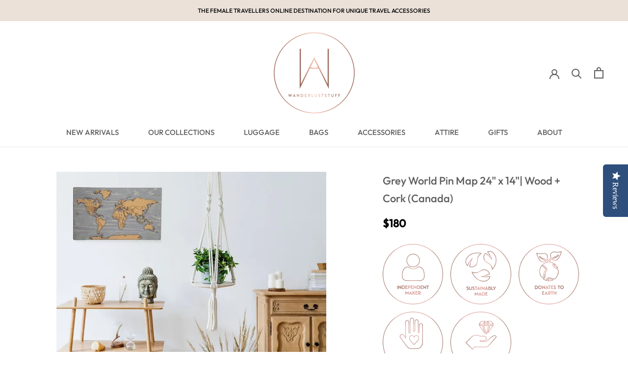

--- FILE ---
content_type: text/html; charset=utf-8
request_url: https://www.wanderluststuff.com/products/grey-world-pin-map-24-x-14-wood-cork-canada
body_size: 48259
content:
<!doctype html>

<html class="no-js" lang="en">
  <head>
    <meta charset="utf-8"> 
    <meta http-equiv="X-UA-Compatible" content="IE=edge,chrome=1">
    <meta name="viewport" content="width=device-width, initial-scale=1.0, height=device-height, minimum-scale=1.0, maximum-scale=1.0">
    <meta name="theme-color" content="">

    <title>
      Grey World Pin Map 24&quot; x 14&quot;| Wood + Cork (Canada) &ndash; WanderlustStuff
    </title><meta name="description" content="The Classic Grey Push Pin Travel Map is the perfect way to journal your adventures and create your bucket list. Journal as an individual, a couple or as a family! You can depict where you or your partner have been, where you&#39;d like to go, or where you have been together."><link rel="canonical" href="https://www.wanderluststuff.com/products/grey-world-pin-map-24-x-14-wood-cork-canada"><link rel="shortcut icon" href="//www.wanderluststuff.com/cdn/shop/files/color_logo_-_no_background_00adca32-4755-4d6d-8c25-edf354b2e523_96x.png?v=1625268028" type="image/png"><meta property="og:type" content="product">
  <meta property="og:title" content="Grey World Pin Map 24&quot; x 14&quot;| Wood + Cork (Canada)"><meta property="og:image" content="http://www.wanderluststuff.com/cdn/shop/files/cfabba_eebdc14a3d474b9f84536854ba224298_mv2.png?v=1697699971">
    <meta property="og:image:secure_url" content="https://www.wanderluststuff.com/cdn/shop/files/cfabba_eebdc14a3d474b9f84536854ba224298_mv2.png?v=1697699971">
    <meta property="og:image:width" content="624">
    <meta property="og:image:height" content="416"><meta property="product:price:amount" content="180.00">
  <meta property="product:price:currency" content="CAD"><meta property="og:description" content="The Classic Grey Push Pin Travel Map is the perfect way to journal your adventures and create your bucket list. Journal as an individual, a couple or as a family! You can depict where you or your partner have been, where you&#39;d like to go, or where you have been together."><meta property="og:url" content="https://www.wanderluststuff.com/products/grey-world-pin-map-24-x-14-wood-cork-canada">
<meta property="og:site_name" content="WanderlustStuff"><meta name="twitter:card" content="summary"><meta name="twitter:title" content="Grey World Pin Map 24&quot; x 14&quot;| Wood + Cork (Canada)">
  <meta name="twitter:description" content="A small Canadian maker specializing in hand-crafted wood products for travelers with a portion of their sales going to WWF (World Wildlife Foundation).  PLEASE NOTE This product is shipped directly from the supplier to you. Processing time 4 business days. Delivery time 4 to 7 business days Products shipped direct from supplier are not eligible for return or refund (unless damaged in transit). Exchanges only. NOTE: This product is NOT eligible for free shipping due to its size/weight. There is a $35 shipping fee built into the price. It is shipped direct from the maker in Alberta, Canada. DETAILS The Classic Grey Push Pin Travel Map is the perfect way to journal your adventures and create your bucket list. Journal as an individual, a couple or as a family! You can depict where you or your partner have been, where you&#39;d like to go, or">
  <meta name="twitter:image" content="https://www.wanderluststuff.com/cdn/shop/files/cfabba_eebdc14a3d474b9f84536854ba224298_mv2_600x600_crop_center.png?v=1697699971">
    <style>
  @font-face {
  font-family: Outfit;
  font-weight: 500;
  font-style: normal;
  font-display: fallback;
  src: url("//www.wanderluststuff.com/cdn/fonts/outfit/outfit_n5.8646f8eed6d6d0a1ac9821ab288cc9621d1e145e.woff2") format("woff2"),
       url("//www.wanderluststuff.com/cdn/fonts/outfit/outfit_n5.9e3c12421e42661c948a7f5b879e5e0c7d394cd6.woff") format("woff");
}

  @font-face {
  font-family: Jost;
  font-weight: 400;
  font-style: normal;
  font-display: fallback;
  src: url("//www.wanderluststuff.com/cdn/fonts/jost/jost_n4.d47a1b6347ce4a4c9f437608011273009d91f2b7.woff2") format("woff2"),
       url("//www.wanderluststuff.com/cdn/fonts/jost/jost_n4.791c46290e672b3f85c3d1c651ef2efa3819eadd.woff") format("woff");
}


  @font-face {
  font-family: Jost;
  font-weight: 700;
  font-style: normal;
  font-display: fallback;
  src: url("//www.wanderluststuff.com/cdn/fonts/jost/jost_n7.921dc18c13fa0b0c94c5e2517ffe06139c3615a3.woff2") format("woff2"),
       url("//www.wanderluststuff.com/cdn/fonts/jost/jost_n7.cbfc16c98c1e195f46c536e775e4e959c5f2f22b.woff") format("woff");
}

  @font-face {
  font-family: Jost;
  font-weight: 400;
  font-style: italic;
  font-display: fallback;
  src: url("//www.wanderluststuff.com/cdn/fonts/jost/jost_i4.b690098389649750ada222b9763d55796c5283a5.woff2") format("woff2"),
       url("//www.wanderluststuff.com/cdn/fonts/jost/jost_i4.fd766415a47e50b9e391ae7ec04e2ae25e7e28b0.woff") format("woff");
}

  @font-face {
  font-family: Jost;
  font-weight: 700;
  font-style: italic;
  font-display: fallback;
  src: url("//www.wanderluststuff.com/cdn/fonts/jost/jost_i7.d8201b854e41e19d7ed9b1a31fe4fe71deea6d3f.woff2") format("woff2"),
       url("//www.wanderluststuff.com/cdn/fonts/jost/jost_i7.eae515c34e26b6c853efddc3fc0c552e0de63757.woff") format("woff");
}


  :root {
    --heading-font-family : Outfit, sans-serif;
    --heading-font-weight : 500;
    --heading-font-style  : normal;

    --text-font-family : Jost, sans-serif;
    --text-font-weight : 400;
    --text-font-style  : normal;

    --base-text-font-size   : 15px;
    --default-text-font-size: 14px;--background          : #ffffff;
    --background-rgb      : 255, 255, 255;
    --light-background    : #ffffff;
    --light-background-rgb: 255, 255, 255;
    --heading-color       : #5c5c5c;
    --text-color          : #5c5c5c;
    --text-color-rgb      : 92, 92, 92;
    --text-color-light    : #000000;
    --text-color-light-rgb: 0, 0, 0;
    --link-color          : #000000;
    --link-color-rgb      : 0, 0, 0;
    --border-color        : #e7e7e7;
    --border-color-rgb    : 231, 231, 231;

    --button-background    : #e4d8ce;
    --button-background-rgb: 228, 216, 206;
    --button-text-color    : #5c5c5c;

    --header-background       : #ffffff;
    --header-heading-color    : #5c5c5c;
    --header-light-text-color : #5c5c5c;
    --header-border-color     : #e7e7e7;

    --footer-background    : #e4d8ce;
    --footer-text-color    : #000000;
    --footer-heading-color : #000000;
    --footer-border-color  : #c2b8af;

    --navigation-background      : #e4d8ce;
    --navigation-background-rgb  : 228, 216, 206;
    --navigation-text-color      : #000000;
    --navigation-text-color-light: rgba(0, 0, 0, 0.5);
    --navigation-border-color    : rgba(0, 0, 0, 0.25);

    --newsletter-popup-background     : #ffffff;
    --newsletter-popup-text-color     : #ebe2d9;
    --newsletter-popup-text-color-rgb : 235, 226, 217;

    --secondary-elements-background       : #ffffff;
    --secondary-elements-background-rgb   : 255, 255, 255;
    --secondary-elements-text-color       : #ffffff;
    --secondary-elements-text-color-light : rgba(255, 255, 255, 0.5);
    --secondary-elements-border-color     : rgba(255, 255, 255, 0.25);

    --product-sale-price-color    : #d69188;
    --product-sale-price-color-rgb: 214, 145, 136;

    /* Products */

    --horizontal-spacing-four-products-per-row: 20px;
        --horizontal-spacing-two-products-per-row : 20px;

    --vertical-spacing-four-products-per-row: 40px;
        --vertical-spacing-two-products-per-row : 50px;

    /* Animation */
    --drawer-transition-timing: cubic-bezier(0.645, 0.045, 0.355, 1);
    --header-base-height: 80px; /* We set a default for browsers that do not support CSS variables */

    /* Cursors */
    --cursor-zoom-in-svg    : url(//www.wanderluststuff.com/cdn/shop/t/29/assets/cursor-zoom-in.svg?v=122378749701556440601730759655);
    --cursor-zoom-in-2x-svg : url(//www.wanderluststuff.com/cdn/shop/t/29/assets/cursor-zoom-in-2x.svg?v=50835523267676239671730759655);
  }
</style>

<script>
  // IE11 does not have support for CSS variables, so we have to polyfill them
  if (!(((window || {}).CSS || {}).supports && window.CSS.supports('(--a: 0)'))) {
    const script = document.createElement('script');
    script.type = 'text/javascript';
    script.src = 'https://cdn.jsdelivr.net/npm/css-vars-ponyfill@2';
    script.onload = function() {
      cssVars({});
    };

    document.getElementsByTagName('head')[0].appendChild(script);
  }
</script>

    <script>window.performance && window.performance.mark && window.performance.mark('shopify.content_for_header.start');</script><meta name="facebook-domain-verification" content="h8by643bau3oco79u2gtaonf9bnphj">
<meta name="facebook-domain-verification" content="los3mqlmtwebbf6h2o80l01k0x52ev">
<meta name="google-site-verification" content="dsLB8GxX9opYSrVpjYLnO1cBdUTRpbZi5dQ6UJv8nek">
<meta id="shopify-digital-wallet" name="shopify-digital-wallet" content="/41945661591/digital_wallets/dialog">
<meta name="shopify-checkout-api-token" content="ec0906d090a8f1379ebbb53722ce71d7">
<link rel="alternate" type="application/json+oembed" href="https://www.wanderluststuff.com/products/grey-world-pin-map-24-x-14-wood-cork-canada.oembed">
<script async="async" src="/checkouts/internal/preloads.js?locale=en-CA"></script>
<link rel="preconnect" href="https://shop.app" crossorigin="anonymous">
<script async="async" src="https://shop.app/checkouts/internal/preloads.js?locale=en-CA&shop_id=41945661591" crossorigin="anonymous"></script>
<script id="apple-pay-shop-capabilities" type="application/json">{"shopId":41945661591,"countryCode":"CA","currencyCode":"CAD","merchantCapabilities":["supports3DS"],"merchantId":"gid:\/\/shopify\/Shop\/41945661591","merchantName":"WanderlustStuff","requiredBillingContactFields":["postalAddress","email"],"requiredShippingContactFields":["postalAddress","email"],"shippingType":"shipping","supportedNetworks":["visa","masterCard","amex","interac","jcb"],"total":{"type":"pending","label":"WanderlustStuff","amount":"1.00"},"shopifyPaymentsEnabled":true,"supportsSubscriptions":true}</script>
<script id="shopify-features" type="application/json">{"accessToken":"ec0906d090a8f1379ebbb53722ce71d7","betas":["rich-media-storefront-analytics"],"domain":"www.wanderluststuff.com","predictiveSearch":true,"shopId":41945661591,"locale":"en"}</script>
<script>var Shopify = Shopify || {};
Shopify.shop = "wanderlust-stuff.myshopify.com";
Shopify.locale = "en";
Shopify.currency = {"active":"CAD","rate":"1.0"};
Shopify.country = "CA";
Shopify.theme = {"name":"Holiday 2024","id":145856889081,"schema_name":"Prestige","schema_version":"4.9.10","theme_store_id":855,"role":"main"};
Shopify.theme.handle = "null";
Shopify.theme.style = {"id":null,"handle":null};
Shopify.cdnHost = "www.wanderluststuff.com/cdn";
Shopify.routes = Shopify.routes || {};
Shopify.routes.root = "/";</script>
<script type="module">!function(o){(o.Shopify=o.Shopify||{}).modules=!0}(window);</script>
<script>!function(o){function n(){var o=[];function n(){o.push(Array.prototype.slice.apply(arguments))}return n.q=o,n}var t=o.Shopify=o.Shopify||{};t.loadFeatures=n(),t.autoloadFeatures=n()}(window);</script>
<script>
  window.ShopifyPay = window.ShopifyPay || {};
  window.ShopifyPay.apiHost = "shop.app\/pay";
  window.ShopifyPay.redirectState = null;
</script>
<script id="shop-js-analytics" type="application/json">{"pageType":"product"}</script>
<script defer="defer" async type="module" src="//www.wanderluststuff.com/cdn/shopifycloud/shop-js/modules/v2/client.init-shop-cart-sync_BT-GjEfc.en.esm.js"></script>
<script defer="defer" async type="module" src="//www.wanderluststuff.com/cdn/shopifycloud/shop-js/modules/v2/chunk.common_D58fp_Oc.esm.js"></script>
<script defer="defer" async type="module" src="//www.wanderluststuff.com/cdn/shopifycloud/shop-js/modules/v2/chunk.modal_xMitdFEc.esm.js"></script>
<script type="module">
  await import("//www.wanderluststuff.com/cdn/shopifycloud/shop-js/modules/v2/client.init-shop-cart-sync_BT-GjEfc.en.esm.js");
await import("//www.wanderluststuff.com/cdn/shopifycloud/shop-js/modules/v2/chunk.common_D58fp_Oc.esm.js");
await import("//www.wanderluststuff.com/cdn/shopifycloud/shop-js/modules/v2/chunk.modal_xMitdFEc.esm.js");

  window.Shopify.SignInWithShop?.initShopCartSync?.({"fedCMEnabled":true,"windoidEnabled":true});

</script>
<script>
  window.Shopify = window.Shopify || {};
  if (!window.Shopify.featureAssets) window.Shopify.featureAssets = {};
  window.Shopify.featureAssets['shop-js'] = {"shop-cart-sync":["modules/v2/client.shop-cart-sync_DZOKe7Ll.en.esm.js","modules/v2/chunk.common_D58fp_Oc.esm.js","modules/v2/chunk.modal_xMitdFEc.esm.js"],"init-fed-cm":["modules/v2/client.init-fed-cm_B6oLuCjv.en.esm.js","modules/v2/chunk.common_D58fp_Oc.esm.js","modules/v2/chunk.modal_xMitdFEc.esm.js"],"shop-cash-offers":["modules/v2/client.shop-cash-offers_D2sdYoxE.en.esm.js","modules/v2/chunk.common_D58fp_Oc.esm.js","modules/v2/chunk.modal_xMitdFEc.esm.js"],"shop-login-button":["modules/v2/client.shop-login-button_QeVjl5Y3.en.esm.js","modules/v2/chunk.common_D58fp_Oc.esm.js","modules/v2/chunk.modal_xMitdFEc.esm.js"],"pay-button":["modules/v2/client.pay-button_DXTOsIq6.en.esm.js","modules/v2/chunk.common_D58fp_Oc.esm.js","modules/v2/chunk.modal_xMitdFEc.esm.js"],"shop-button":["modules/v2/client.shop-button_DQZHx9pm.en.esm.js","modules/v2/chunk.common_D58fp_Oc.esm.js","modules/v2/chunk.modal_xMitdFEc.esm.js"],"avatar":["modules/v2/client.avatar_BTnouDA3.en.esm.js"],"init-windoid":["modules/v2/client.init-windoid_CR1B-cfM.en.esm.js","modules/v2/chunk.common_D58fp_Oc.esm.js","modules/v2/chunk.modal_xMitdFEc.esm.js"],"init-shop-for-new-customer-accounts":["modules/v2/client.init-shop-for-new-customer-accounts_C_vY_xzh.en.esm.js","modules/v2/client.shop-login-button_QeVjl5Y3.en.esm.js","modules/v2/chunk.common_D58fp_Oc.esm.js","modules/v2/chunk.modal_xMitdFEc.esm.js"],"init-shop-email-lookup-coordinator":["modules/v2/client.init-shop-email-lookup-coordinator_BI7n9ZSv.en.esm.js","modules/v2/chunk.common_D58fp_Oc.esm.js","modules/v2/chunk.modal_xMitdFEc.esm.js"],"init-shop-cart-sync":["modules/v2/client.init-shop-cart-sync_BT-GjEfc.en.esm.js","modules/v2/chunk.common_D58fp_Oc.esm.js","modules/v2/chunk.modal_xMitdFEc.esm.js"],"shop-toast-manager":["modules/v2/client.shop-toast-manager_DiYdP3xc.en.esm.js","modules/v2/chunk.common_D58fp_Oc.esm.js","modules/v2/chunk.modal_xMitdFEc.esm.js"],"init-customer-accounts":["modules/v2/client.init-customer-accounts_D9ZNqS-Q.en.esm.js","modules/v2/client.shop-login-button_QeVjl5Y3.en.esm.js","modules/v2/chunk.common_D58fp_Oc.esm.js","modules/v2/chunk.modal_xMitdFEc.esm.js"],"init-customer-accounts-sign-up":["modules/v2/client.init-customer-accounts-sign-up_iGw4briv.en.esm.js","modules/v2/client.shop-login-button_QeVjl5Y3.en.esm.js","modules/v2/chunk.common_D58fp_Oc.esm.js","modules/v2/chunk.modal_xMitdFEc.esm.js"],"shop-follow-button":["modules/v2/client.shop-follow-button_CqMgW2wH.en.esm.js","modules/v2/chunk.common_D58fp_Oc.esm.js","modules/v2/chunk.modal_xMitdFEc.esm.js"],"checkout-modal":["modules/v2/client.checkout-modal_xHeaAweL.en.esm.js","modules/v2/chunk.common_D58fp_Oc.esm.js","modules/v2/chunk.modal_xMitdFEc.esm.js"],"shop-login":["modules/v2/client.shop-login_D91U-Q7h.en.esm.js","modules/v2/chunk.common_D58fp_Oc.esm.js","modules/v2/chunk.modal_xMitdFEc.esm.js"],"lead-capture":["modules/v2/client.lead-capture_BJmE1dJe.en.esm.js","modules/v2/chunk.common_D58fp_Oc.esm.js","modules/v2/chunk.modal_xMitdFEc.esm.js"],"payment-terms":["modules/v2/client.payment-terms_Ci9AEqFq.en.esm.js","modules/v2/chunk.common_D58fp_Oc.esm.js","modules/v2/chunk.modal_xMitdFEc.esm.js"]};
</script>
<script>(function() {
  var isLoaded = false;
  function asyncLoad() {
    if (isLoaded) return;
    isLoaded = true;
    var urls = ["https:\/\/tabs.stationmade.com\/registered-scripts\/tabs-by-station.js?shop=wanderlust-stuff.myshopify.com","https:\/\/static.shareasale.com\/json\/shopify\/deduplication.js?shop=wanderlust-stuff.myshopify.com","https:\/\/static.shareasale.com\/json\/shopify\/shareasale-tracking.js?sasmid=124390\u0026ssmtid=19038\u0026shop=wanderlust-stuff.myshopify.com","\/\/staticw2.yotpo.com\/v1nsbeQSivN7E1Yru5ny4dY4lyva1vsqHGZSqbX4\/widget.js?shop=wanderlust-stuff.myshopify.com","https:\/\/api.fastbundle.co\/scripts\/src.js?shop=wanderlust-stuff.myshopify.com","https:\/\/cdn.nfcube.com\/instafeed-1f02e4f137d0bd71249e99005b643af7.js?shop=wanderlust-stuff.myshopify.com"];
    for (var i = 0; i < urls.length; i++) {
      var s = document.createElement('script');
      s.type = 'text/javascript';
      s.async = true;
      s.src = urls[i];
      var x = document.getElementsByTagName('script')[0];
      x.parentNode.insertBefore(s, x);
    }
  };
  if(window.attachEvent) {
    window.attachEvent('onload', asyncLoad);
  } else {
    window.addEventListener('load', asyncLoad, false);
  }
})();</script>
<script id="__st">var __st={"a":41945661591,"offset":-28800,"reqid":"f6a6cc3c-225b-4009-ad39-680e84a898ca-1769324863","pageurl":"www.wanderluststuff.com\/products\/grey-world-pin-map-24-x-14-wood-cork-canada","u":"51a72daf3ef3","p":"product","rtyp":"product","rid":7982297350393};</script>
<script>window.ShopifyPaypalV4VisibilityTracking = true;</script>
<script id="captcha-bootstrap">!function(){'use strict';const t='contact',e='account',n='new_comment',o=[[t,t],['blogs',n],['comments',n],[t,'customer']],c=[[e,'customer_login'],[e,'guest_login'],[e,'recover_customer_password'],[e,'create_customer']],r=t=>t.map((([t,e])=>`form[action*='/${t}']:not([data-nocaptcha='true']) input[name='form_type'][value='${e}']`)).join(','),a=t=>()=>t?[...document.querySelectorAll(t)].map((t=>t.form)):[];function s(){const t=[...o],e=r(t);return a(e)}const i='password',u='form_key',d=['recaptcha-v3-token','g-recaptcha-response','h-captcha-response',i],f=()=>{try{return window.sessionStorage}catch{return}},m='__shopify_v',_=t=>t.elements[u];function p(t,e,n=!1){try{const o=window.sessionStorage,c=JSON.parse(o.getItem(e)),{data:r}=function(t){const{data:e,action:n}=t;return t[m]||n?{data:e,action:n}:{data:t,action:n}}(c);for(const[e,n]of Object.entries(r))t.elements[e]&&(t.elements[e].value=n);n&&o.removeItem(e)}catch(o){console.error('form repopulation failed',{error:o})}}const l='form_type',E='cptcha';function T(t){t.dataset[E]=!0}const w=window,h=w.document,L='Shopify',v='ce_forms',y='captcha';let A=!1;((t,e)=>{const n=(g='f06e6c50-85a8-45c8-87d0-21a2b65856fe',I='https://cdn.shopify.com/shopifycloud/storefront-forms-hcaptcha/ce_storefront_forms_captcha_hcaptcha.v1.5.2.iife.js',D={infoText:'Protected by hCaptcha',privacyText:'Privacy',termsText:'Terms'},(t,e,n)=>{const o=w[L][v],c=o.bindForm;if(c)return c(t,g,e,D).then(n);var r;o.q.push([[t,g,e,D],n]),r=I,A||(h.body.append(Object.assign(h.createElement('script'),{id:'captcha-provider',async:!0,src:r})),A=!0)});var g,I,D;w[L]=w[L]||{},w[L][v]=w[L][v]||{},w[L][v].q=[],w[L][y]=w[L][y]||{},w[L][y].protect=function(t,e){n(t,void 0,e),T(t)},Object.freeze(w[L][y]),function(t,e,n,w,h,L){const[v,y,A,g]=function(t,e,n){const i=e?o:[],u=t?c:[],d=[...i,...u],f=r(d),m=r(i),_=r(d.filter((([t,e])=>n.includes(e))));return[a(f),a(m),a(_),s()]}(w,h,L),I=t=>{const e=t.target;return e instanceof HTMLFormElement?e:e&&e.form},D=t=>v().includes(t);t.addEventListener('submit',(t=>{const e=I(t);if(!e)return;const n=D(e)&&!e.dataset.hcaptchaBound&&!e.dataset.recaptchaBound,o=_(e),c=g().includes(e)&&(!o||!o.value);(n||c)&&t.preventDefault(),c&&!n&&(function(t){try{if(!f())return;!function(t){const e=f();if(!e)return;const n=_(t);if(!n)return;const o=n.value;o&&e.removeItem(o)}(t);const e=Array.from(Array(32),(()=>Math.random().toString(36)[2])).join('');!function(t,e){_(t)||t.append(Object.assign(document.createElement('input'),{type:'hidden',name:u})),t.elements[u].value=e}(t,e),function(t,e){const n=f();if(!n)return;const o=[...t.querySelectorAll(`input[type='${i}']`)].map((({name:t})=>t)),c=[...d,...o],r={};for(const[a,s]of new FormData(t).entries())c.includes(a)||(r[a]=s);n.setItem(e,JSON.stringify({[m]:1,action:t.action,data:r}))}(t,e)}catch(e){console.error('failed to persist form',e)}}(e),e.submit())}));const S=(t,e)=>{t&&!t.dataset[E]&&(n(t,e.some((e=>e===t))),T(t))};for(const o of['focusin','change'])t.addEventListener(o,(t=>{const e=I(t);D(e)&&S(e,y())}));const B=e.get('form_key'),M=e.get(l),P=B&&M;t.addEventListener('DOMContentLoaded',(()=>{const t=y();if(P)for(const e of t)e.elements[l].value===M&&p(e,B);[...new Set([...A(),...v().filter((t=>'true'===t.dataset.shopifyCaptcha))])].forEach((e=>S(e,t)))}))}(h,new URLSearchParams(w.location.search),n,t,e,['guest_login'])})(!1,!0)}();</script>
<script integrity="sha256-4kQ18oKyAcykRKYeNunJcIwy7WH5gtpwJnB7kiuLZ1E=" data-source-attribution="shopify.loadfeatures" defer="defer" src="//www.wanderluststuff.com/cdn/shopifycloud/storefront/assets/storefront/load_feature-a0a9edcb.js" crossorigin="anonymous"></script>
<script crossorigin="anonymous" defer="defer" src="//www.wanderluststuff.com/cdn/shopifycloud/storefront/assets/shopify_pay/storefront-65b4c6d7.js?v=20250812"></script>
<script data-source-attribution="shopify.dynamic_checkout.dynamic.init">var Shopify=Shopify||{};Shopify.PaymentButton=Shopify.PaymentButton||{isStorefrontPortableWallets:!0,init:function(){window.Shopify.PaymentButton.init=function(){};var t=document.createElement("script");t.src="https://www.wanderluststuff.com/cdn/shopifycloud/portable-wallets/latest/portable-wallets.en.js",t.type="module",document.head.appendChild(t)}};
</script>
<script data-source-attribution="shopify.dynamic_checkout.buyer_consent">
  function portableWalletsHideBuyerConsent(e){var t=document.getElementById("shopify-buyer-consent"),n=document.getElementById("shopify-subscription-policy-button");t&&n&&(t.classList.add("hidden"),t.setAttribute("aria-hidden","true"),n.removeEventListener("click",e))}function portableWalletsShowBuyerConsent(e){var t=document.getElementById("shopify-buyer-consent"),n=document.getElementById("shopify-subscription-policy-button");t&&n&&(t.classList.remove("hidden"),t.removeAttribute("aria-hidden"),n.addEventListener("click",e))}window.Shopify?.PaymentButton&&(window.Shopify.PaymentButton.hideBuyerConsent=portableWalletsHideBuyerConsent,window.Shopify.PaymentButton.showBuyerConsent=portableWalletsShowBuyerConsent);
</script>
<script data-source-attribution="shopify.dynamic_checkout.cart.bootstrap">document.addEventListener("DOMContentLoaded",(function(){function t(){return document.querySelector("shopify-accelerated-checkout-cart, shopify-accelerated-checkout")}if(t())Shopify.PaymentButton.init();else{new MutationObserver((function(e,n){t()&&(Shopify.PaymentButton.init(),n.disconnect())})).observe(document.body,{childList:!0,subtree:!0})}}));
</script>
<link id="shopify-accelerated-checkout-styles" rel="stylesheet" media="screen" href="https://www.wanderluststuff.com/cdn/shopifycloud/portable-wallets/latest/accelerated-checkout-backwards-compat.css" crossorigin="anonymous">
<style id="shopify-accelerated-checkout-cart">
        #shopify-buyer-consent {
  margin-top: 1em;
  display: inline-block;
  width: 100%;
}

#shopify-buyer-consent.hidden {
  display: none;
}

#shopify-subscription-policy-button {
  background: none;
  border: none;
  padding: 0;
  text-decoration: underline;
  font-size: inherit;
  cursor: pointer;
}

#shopify-subscription-policy-button::before {
  box-shadow: none;
}

      </style>

<script>window.performance && window.performance.mark && window.performance.mark('shopify.content_for_header.end');</script>

    <link rel="stylesheet" href="//www.wanderluststuff.com/cdn/shop/t/29/assets/theme.css?v=109382189664851105781730759655">
    <link rel="stylesheet" href="//www.wanderluststuff.com/cdn/shop/t/29/assets/custom-wls.scss.css?v=84443709688530783941730759655">
    <script>
      // This allows to expose several variables to the global scope, to be used in scripts
      window.theme = {
        pageType: "product",
        moneyFormat: "${{amount}}",
        moneyWithCurrencyFormat: "${{amount}} CAD",
        productImageSize: "square",
        searchMode: "product,article,page",
        showPageTransition: false,
        showElementStaggering: true,
        showImageZooming: true
      };

      window.routes = {
        rootUrl: "\/",
        cartUrl: "\/cart",
        cartAddUrl: "\/cart\/add",
        cartChangeUrl: "\/cart\/change",
        searchUrl: "\/search",
        productRecommendationsUrl: "\/recommendations\/products"
      };

      window.languages = {
        cartAddNote: "Add Order Note",
        cartEditNote: "Edit Order Note",
        productImageLoadingError: "This image could not be loaded. Please try to reload the page.",
        productFormAddToCart: "Add to cart",
        productFormUnavailable: "Unavailable",
        productFormSoldOut: "Sold Out",
        shippingEstimatorOneResult: "1 option available:",
        shippingEstimatorMoreResults: "{{count}} options available:",
        shippingEstimatorNoResults: "No shipping could be found"
      };

      window.lazySizesConfig = {
        loadHidden: false,
        hFac: 0.5,
        expFactor: 2,
        ricTimeout: 150,
        lazyClass: 'Image--lazyLoad',
        loadingClass: 'Image--lazyLoading',
        loadedClass: 'Image--lazyLoaded'
      };

      document.documentElement.className = document.documentElement.className.replace('no-js', 'js');
      document.documentElement.style.setProperty('--window-height', window.innerHeight + 'px');

      // We do a quick detection of some features (we could use Modernizr but for so little...)
      (function() {
        document.documentElement.className += ((window.CSS && window.CSS.supports('(position: sticky) or (position: -webkit-sticky)')) ? ' supports-sticky' : ' no-supports-sticky');
        document.documentElement.className += (window.matchMedia('(-moz-touch-enabled: 1), (hover: none)')).matches ? ' no-supports-hover' : ' supports-hover';
      }());
    </script>

    <script src="//www.wanderluststuff.com/cdn/shop/t/29/assets/lazysizes.min.js?v=174358363404432586981730759655" async></script><script src="https://polyfill-fastly.net/v3/polyfill.min.js?unknown=polyfill&features=fetch,Element.prototype.closest,Element.prototype.remove,Element.prototype.classList,Array.prototype.includes,Array.prototype.fill,Object.assign,CustomEvent,IntersectionObserver,IntersectionObserverEntry,URL" defer></script>
    <script src="//www.wanderluststuff.com/cdn/shop/t/29/assets/libs.min.js?v=26178543184394469741730759655" defer></script>
    <script src="//www.wanderluststuff.com/cdn/shop/t/29/assets/theme.min.js?v=173031011232028520471730759655" defer></script>
    <script src="//www.wanderluststuff.com/cdn/shop/t/29/assets/custom.js?v=45868096460770937851730759655" defer></script>

    <script>
      (function () {
        window.onpageshow = function() {
          if (window.theme.showPageTransition) {
            var pageTransition = document.querySelector('.PageTransition');

            if (pageTransition) {
              pageTransition.style.visibility = 'visible';
              pageTransition.style.opacity = '0';
            }
          }

          // When the page is loaded from the cache, we have to reload the cart content
          document.documentElement.dispatchEvent(new CustomEvent('cart:refresh', {
            bubbles: true
          }));
        };
      })();
    </script>
    <!-- Global site tag (gtag.js) - Google Analytics -->
<script async src="https://www.googletagmanager.com/gtag/js?id=G-XGW4FTZX2N"></script>
<script>
  window.dataLayer = window.dataLayer || [];
  function gtag(){dataLayer.push(arguments);}
  gtag('js', new Date());

  gtag('config', 'G-XGW4FTZX2N');
</script>
    
  <script type="application/ld+json">
  {
    "@context": "http://schema.org",
    "@type": "Product",
    "offers": [{
          "@type": "Offer",
          "name": "Default Title",
          "availability":"https://schema.org/InStock",
          "price": 180.0,
          "priceCurrency": "CAD",
          "priceValidUntil": "2026-02-03","url": "/products/grey-world-pin-map-24-x-14-wood-cork-canada?variant=44053811790073"
        }
],
    "brand": {
      "name": "WLCreatures"
    },
    "name": "Grey World Pin Map 24\" x 14\"| Wood + Cork (Canada)",
    "description": "A small Canadian maker specializing in hand-crafted wood products for travelers with a portion of their sales going to WWF (World Wildlife Foundation). \n\n\nPLEASE NOTE This product is shipped directly from the supplier to you.\n\n\nProcessing time 4 business days. Delivery time 4 to 7 business days\n\n\nProducts shipped direct from supplier are not eligible for return or refund (unless damaged in transit). Exchanges only.\n\n\nNOTE: This product is NOT eligible for free shipping due to its size\/weight. There is a $35 shipping fee built into the price. It is shipped direct from the maker in Alberta, Canada.\n\nDETAILS\nThe Classic Grey Push Pin Travel Map is the perfect way to journal your adventures and create your bucket list. Journal as an individual, a couple or as a family! You can depict where you or your partner have been, where you'd like to go, or where you have been together. \nShare your Story and invite conversation into any room.\nEach map comes with a set of 10 Flags, Pins and a Heart Charm to depict where your Home is. Choose your Flag Color. The handmade flag sets are a mixture of single and double-pointed flags.\nSPECS \/ SIZE\n\nMaps are made in Canada from sheets of 3\/8\" Spruce that have been cut to a 2\" diameter and stained or painted per your color selection.\n\nA laser-cut map image is cut from 6mm cork and applied to the wood.\n\nUsing a trade secret method we have printed an accurate satellite image of the world onto your map.\n\nEach wood backing is uniquely different given the natural grain of wood.\n\nHanging kit included.\n\nDimensions: 24\" x 14\"\n\nAll Country Borders + Canadian Province and USA State Borders are included. Antarctica is also included. ",
    "category": "",
    "url": "/products/grey-world-pin-map-24-x-14-wood-cork-canada",
    "sku": null,
    "image": {
      "@type": "ImageObject",
      "url": "https://www.wanderluststuff.com/cdn/shop/files/cfabba_eebdc14a3d474b9f84536854ba224298_mv2_1024x.png?v=1697699971",
      "image": "https://www.wanderluststuff.com/cdn/shop/files/cfabba_eebdc14a3d474b9f84536854ba224298_mv2_1024x.png?v=1697699971",
      "name": "Grey World Pin Map 24\" x 14\"",
      "width": "1024",
      "height": "1024"
    }
  }
  </script>



  <script type="application/ld+json">
  {
    "@context": "http://schema.org",
    "@type": "BreadcrumbList",
  "itemListElement": [{
      "@type": "ListItem",
      "position": 1,
      "name": "Translation missing: en.general.breadcrumb.home",
      "item": "https://www.wanderluststuff.com"
    },{
          "@type": "ListItem",
          "position": 2,
          "name": "Grey World Pin Map 24\" x 14\"| Wood + Cork (Canada)",
          "item": "https://www.wanderluststuff.com/products/grey-world-pin-map-24-x-14-wood-cork-canada"
        }]
  }
  </script>

    <script type="text/javascript">(function e(){var e=document.createElement("script");e.type="text/javascript",e.async=true,e.src="//staticw2.yotpo.com/v1nsbeQSivN7E1Yru5ny4dY4lyva1vsqHGZSqbX4/widget.js";var t=document.getElementsByTagName("script")[0];t.parentNode.insertBefore(e,t)})();</script>
  


    <script>
const FastBundleConf = {"enable_bap_modal":false,"frontend_version":"1.22.09","storefront_record_submitted":false,"use_shopify_prices":false,"currencies":[{"id":1504453411,"code":"AED","conversion_fee":1.0,"roundup_number":0.0,"rounding_enabled":true},{"id":1504453412,"code":"AFN","conversion_fee":1.0,"roundup_number":0.0,"rounding_enabled":true},{"id":1504453413,"code":"ALL","conversion_fee":1.0,"roundup_number":0.0,"rounding_enabled":true},{"id":1504453414,"code":"AMD","conversion_fee":1.0,"roundup_number":0.0,"rounding_enabled":true},{"id":1504453415,"code":"ANG","conversion_fee":1.0,"roundup_number":0.0,"rounding_enabled":true},{"id":1504453416,"code":"AUD","conversion_fee":1.0,"roundup_number":0.0,"rounding_enabled":true},{"id":1504453417,"code":"AWG","conversion_fee":1.0,"roundup_number":0.0,"rounding_enabled":true},{"id":1504453418,"code":"AZN","conversion_fee":1.0,"roundup_number":0.0,"rounding_enabled":true},{"id":1504453419,"code":"BAM","conversion_fee":1.0,"roundup_number":0.0,"rounding_enabled":true},{"id":1504453420,"code":"BBD","conversion_fee":1.0,"roundup_number":0.0,"rounding_enabled":true},{"id":1504453421,"code":"BDT","conversion_fee":1.0,"roundup_number":0.0,"rounding_enabled":true},{"id":1504453422,"code":"BGN","conversion_fee":1.0,"roundup_number":0.0,"rounding_enabled":true},{"id":1504453423,"code":"BIF","conversion_fee":1.0,"roundup_number":0.0,"rounding_enabled":true},{"id":1504453424,"code":"BND","conversion_fee":1.0,"roundup_number":0.0,"rounding_enabled":true},{"id":1504453425,"code":"BOB","conversion_fee":1.0,"roundup_number":0.0,"rounding_enabled":true},{"id":1504453426,"code":"BSD","conversion_fee":1.0,"roundup_number":0.0,"rounding_enabled":true},{"id":1504453427,"code":"BWP","conversion_fee":1.0,"roundup_number":0.0,"rounding_enabled":true},{"id":1504453428,"code":"BZD","conversion_fee":1.0,"roundup_number":0.0,"rounding_enabled":true},{"id":1504453429,"code":"CAD","conversion_fee":1.0,"roundup_number":0.0,"rounding_enabled":true},{"id":1504453430,"code":"CDF","conversion_fee":1.0,"roundup_number":0.0,"rounding_enabled":true},{"id":1504453431,"code":"CHF","conversion_fee":1.0,"roundup_number":0.0,"rounding_enabled":true},{"id":1504453432,"code":"CNY","conversion_fee":1.0,"roundup_number":0.0,"rounding_enabled":true},{"id":1504453433,"code":"CRC","conversion_fee":1.0,"roundup_number":0.0,"rounding_enabled":true},{"id":1504453434,"code":"CVE","conversion_fee":1.0,"roundup_number":0.0,"rounding_enabled":true},{"id":1504453435,"code":"CZK","conversion_fee":1.0,"roundup_number":0.0,"rounding_enabled":true},{"id":1504453436,"code":"DJF","conversion_fee":1.0,"roundup_number":0.0,"rounding_enabled":true},{"id":1504453437,"code":"DKK","conversion_fee":1.0,"roundup_number":0.0,"rounding_enabled":true},{"id":1504453438,"code":"DOP","conversion_fee":1.0,"roundup_number":0.0,"rounding_enabled":true},{"id":1504453439,"code":"DZD","conversion_fee":1.0,"roundup_number":0.0,"rounding_enabled":true},{"id":1504453440,"code":"EGP","conversion_fee":1.0,"roundup_number":0.0,"rounding_enabled":true},{"id":1504453441,"code":"ETB","conversion_fee":1.0,"roundup_number":0.0,"rounding_enabled":true},{"id":1504453442,"code":"EUR","conversion_fee":1.0,"roundup_number":0.95,"rounding_enabled":true},{"id":1504453443,"code":"FJD","conversion_fee":1.0,"roundup_number":0.0,"rounding_enabled":true},{"id":1504453444,"code":"FKP","conversion_fee":1.0,"roundup_number":0.0,"rounding_enabled":true},{"id":1504453445,"code":"GBP","conversion_fee":1.0,"roundup_number":0.0,"rounding_enabled":true},{"id":1504453446,"code":"GMD","conversion_fee":1.0,"roundup_number":0.0,"rounding_enabled":true},{"id":1504453447,"code":"GNF","conversion_fee":1.0,"roundup_number":0.0,"rounding_enabled":true},{"id":1504453448,"code":"GTQ","conversion_fee":1.0,"roundup_number":0.0,"rounding_enabled":true},{"id":1504453449,"code":"GYD","conversion_fee":1.0,"roundup_number":0.0,"rounding_enabled":true},{"id":1504453450,"code":"HKD","conversion_fee":1.0,"roundup_number":0.0,"rounding_enabled":true},{"id":1504453451,"code":"HNL","conversion_fee":1.0,"roundup_number":0.0,"rounding_enabled":true},{"id":1504453452,"code":"HUF","conversion_fee":1.0,"roundup_number":0.0,"rounding_enabled":true},{"id":1504453453,"code":"IDR","conversion_fee":1.0,"roundup_number":0.0,"rounding_enabled":true},{"id":1504453454,"code":"ILS","conversion_fee":1.0,"roundup_number":0.0,"rounding_enabled":true},{"id":1504453455,"code":"INR","conversion_fee":1.0,"roundup_number":0.0,"rounding_enabled":true},{"id":1504453456,"code":"ISK","conversion_fee":1.0,"roundup_number":0.0,"rounding_enabled":true},{"id":1504453457,"code":"JMD","conversion_fee":1.0,"roundup_number":0.0,"rounding_enabled":true},{"id":1504453458,"code":"JPY","conversion_fee":1.0,"roundup_number":0.0,"rounding_enabled":true},{"id":1504453459,"code":"KES","conversion_fee":1.0,"roundup_number":0.0,"rounding_enabled":true},{"id":1504453460,"code":"KGS","conversion_fee":1.0,"roundup_number":0.0,"rounding_enabled":true},{"id":1504453461,"code":"KHR","conversion_fee":1.0,"roundup_number":0.0,"rounding_enabled":true},{"id":1504453462,"code":"KMF","conversion_fee":1.0,"roundup_number":0.0,"rounding_enabled":true},{"id":1504453463,"code":"KRW","conversion_fee":1.0,"roundup_number":0.0,"rounding_enabled":true},{"id":1504453464,"code":"KYD","conversion_fee":1.0,"roundup_number":0.0,"rounding_enabled":true},{"id":1504453465,"code":"KZT","conversion_fee":1.0,"roundup_number":0.0,"rounding_enabled":true},{"id":1504453466,"code":"LAK","conversion_fee":1.0,"roundup_number":0.0,"rounding_enabled":true},{"id":1504453467,"code":"LBP","conversion_fee":1.0,"roundup_number":0.0,"rounding_enabled":true},{"id":1504453468,"code":"LKR","conversion_fee":1.0,"roundup_number":0.0,"rounding_enabled":true},{"id":1504453469,"code":"MAD","conversion_fee":1.0,"roundup_number":0.0,"rounding_enabled":true},{"id":1504453470,"code":"MDL","conversion_fee":1.0,"roundup_number":0.0,"rounding_enabled":true},{"id":1504453471,"code":"MKD","conversion_fee":1.0,"roundup_number":0.0,"rounding_enabled":true},{"id":1504453472,"code":"MMK","conversion_fee":1.0,"roundup_number":0.0,"rounding_enabled":true},{"id":1504453473,"code":"MNT","conversion_fee":1.0,"roundup_number":0.0,"rounding_enabled":true},{"id":1504453474,"code":"MOP","conversion_fee":1.0,"roundup_number":0.0,"rounding_enabled":true},{"id":1504453475,"code":"MUR","conversion_fee":1.0,"roundup_number":0.0,"rounding_enabled":true},{"id":1504453476,"code":"MVR","conversion_fee":1.0,"roundup_number":0.0,"rounding_enabled":true},{"id":1504453477,"code":"MWK","conversion_fee":1.0,"roundup_number":0.0,"rounding_enabled":true},{"id":1504453478,"code":"MYR","conversion_fee":1.0,"roundup_number":0.0,"rounding_enabled":true},{"id":1504453479,"code":"NGN","conversion_fee":1.0,"roundup_number":0.0,"rounding_enabled":true},{"id":1504453480,"code":"NIO","conversion_fee":1.0,"roundup_number":0.0,"rounding_enabled":true},{"id":1504453481,"code":"NPR","conversion_fee":1.0,"roundup_number":0.0,"rounding_enabled":true},{"id":1504453482,"code":"NZD","conversion_fee":1.0,"roundup_number":0.0,"rounding_enabled":true},{"id":1504453483,"code":"PEN","conversion_fee":1.0,"roundup_number":0.0,"rounding_enabled":true},{"id":1504453484,"code":"PGK","conversion_fee":1.0,"roundup_number":0.0,"rounding_enabled":true},{"id":1504453485,"code":"PHP","conversion_fee":1.0,"roundup_number":0.0,"rounding_enabled":true},{"id":1504453486,"code":"PKR","conversion_fee":1.0,"roundup_number":0.0,"rounding_enabled":true},{"id":1504453487,"code":"PLN","conversion_fee":1.0,"roundup_number":0.0,"rounding_enabled":true},{"id":1504453488,"code":"PYG","conversion_fee":1.0,"roundup_number":0.0,"rounding_enabled":true},{"id":1504453489,"code":"QAR","conversion_fee":1.0,"roundup_number":0.0,"rounding_enabled":true},{"id":1504453490,"code":"RON","conversion_fee":1.0,"roundup_number":0.0,"rounding_enabled":true},{"id":1504453491,"code":"RSD","conversion_fee":1.0,"roundup_number":0.0,"rounding_enabled":true},{"id":1504453492,"code":"RWF","conversion_fee":1.0,"roundup_number":0.0,"rounding_enabled":true},{"id":1504453493,"code":"SAR","conversion_fee":1.0,"roundup_number":0.0,"rounding_enabled":true},{"id":1504453494,"code":"SBD","conversion_fee":1.0,"roundup_number":0.0,"rounding_enabled":true},{"id":1504453495,"code":"SEK","conversion_fee":1.0,"roundup_number":0.0,"rounding_enabled":true},{"id":1504453496,"code":"SGD","conversion_fee":1.0,"roundup_number":0.0,"rounding_enabled":true},{"id":1504453497,"code":"SHP","conversion_fee":1.0,"roundup_number":0.0,"rounding_enabled":true},{"id":1504453498,"code":"SLL","conversion_fee":1.0,"roundup_number":0.0,"rounding_enabled":true},{"id":1504453499,"code":"STD","conversion_fee":1.0,"roundup_number":0.0,"rounding_enabled":true},{"id":1504453500,"code":"THB","conversion_fee":1.0,"roundup_number":0.0,"rounding_enabled":true},{"id":1504453501,"code":"TJS","conversion_fee":1.0,"roundup_number":0.0,"rounding_enabled":true},{"id":1504453502,"code":"TOP","conversion_fee":1.0,"roundup_number":0.0,"rounding_enabled":true},{"id":1504453503,"code":"TTD","conversion_fee":1.0,"roundup_number":0.0,"rounding_enabled":true},{"id":1504453504,"code":"TWD","conversion_fee":1.0,"roundup_number":0.0,"rounding_enabled":true},{"id":1504453505,"code":"TZS","conversion_fee":1.0,"roundup_number":0.0,"rounding_enabled":true},{"id":1504453506,"code":"UAH","conversion_fee":1.0,"roundup_number":0.0,"rounding_enabled":true},{"id":1504453507,"code":"UGX","conversion_fee":1.0,"roundup_number":0.0,"rounding_enabled":true},{"id":1504453508,"code":"USD","conversion_fee":1.0,"roundup_number":0.0,"rounding_enabled":true},{"id":1504453509,"code":"UYU","conversion_fee":1.0,"roundup_number":0.0,"rounding_enabled":true},{"id":1504453510,"code":"UZS","conversion_fee":1.0,"roundup_number":0.0,"rounding_enabled":true},{"id":1504453511,"code":"VND","conversion_fee":1.0,"roundup_number":0.0,"rounding_enabled":true},{"id":1504453512,"code":"VUV","conversion_fee":1.0,"roundup_number":0.0,"rounding_enabled":true},{"id":1504453513,"code":"WST","conversion_fee":1.0,"roundup_number":0.0,"rounding_enabled":true},{"id":1504453514,"code":"XAF","conversion_fee":1.0,"roundup_number":0.0,"rounding_enabled":true},{"id":1504453515,"code":"XCD","conversion_fee":1.0,"roundup_number":0.0,"rounding_enabled":true},{"id":1504453516,"code":"XOF","conversion_fee":1.0,"roundup_number":0.0,"rounding_enabled":true},{"id":1504453517,"code":"XPF","conversion_fee":1.0,"roundup_number":0.0,"rounding_enabled":true},{"id":1504453518,"code":"YER","conversion_fee":1.0,"roundup_number":0.0,"rounding_enabled":true}],"is_active":true,"override_product_page_forms":true,"allow_funnel":true,"translations":[],"pid":"","bap_ids":[],"active_bundles_count":0,"use_color_swatch":false,"use_shop_price":false,"dropdown_color_swatch":true,"option_config":null,"enable_subscriptions":false,"has_fbt_bundle":false,"use_shopify_function_discount":false,"use_bundle_builder_modal":false,"use_cart_hidden_attributes":false,"bap_override_fetch":false,"invalid_bap_override_fetch":false,"volume_discount_add_on_override_fetch":false,"pmm_new_design":true,"merged_mix_and_match":false,"change_vd_product_picture":false,"buy_it_now":true,"rgn":312444,"baps":{},"has_multilingual_permission":false,"use_vd_templating":true,"use_payload_variant_id_in_fetch_override":false,"use_compare_at_price":false,"storefront_access_token":"","serverless_vd_display":false,"serverless_vd_discount":false,"products_with_add_on":{},"collections_with_add_on":{},"has_required_plan":true,"bundleBox":{"id":10010,"bundle_page_enabled":true,"bundle_page_style":null,"currency":"CAD","currency_format":"$%s","percentage_format":"%s%","show_sold_out":true,"track_inventory":false,"shop_page_external_script":"","page_external_script":"","shop_page_style":null,"shop_page_title":null,"shop_page_description":null,"app_version":"v2","show_logo":true,"show_info":false,"money_format":"amount","tax_factor":1.0,"primary_locale":"en","discount_code_prefix":"BUNDLE","is_active":true,"created":"2022-10-14T16:32:01.317231Z","updated":"2025-08-20T13:14:20.897061Z","title":"Don't miss this offer","style":null,"inject_selector":null,"mix_inject_selector":null,"fbt_inject_selector":null,"volume_inject_selector":null,"volume_variant_selector":null,"button_title":"Buy this bundle","bogo_button_title":"Buy {quantity} items","price_description":"Add bundle to cart | Save {discount}","version":"v2.3","bogo_version":"v1","nth_child":1,"redirect_to_cart":true,"column_numbers":3,"color":null,"btn_font_color":"white","add_to_cart_selector":null,"cart_info_version":"v2","button_position":"bottom","bundle_page_shape":"row","add_bundle_action":"cart-page","requested_bundle_action":null,"request_action_text":null,"cart_drawer_function":"","cart_drawer_function_svelte":"","theme_template":"light","external_script":"","pre_add_script":"","shop_external_script":"","shop_style":"","bap_inject_selector":"","bap_none_selector":"","bap_form_script":"","bap_button_selector":"","bap_style_object":{"standard":{"custom_code":{"main":{"custom_js":"","custom_css":""}},"product_detail":{"price_style":{"color":"","fontSize":"","fontFamily":""},"title_style":{"color":"","fontSize":"","fontFamily":""},"image_border":{"borderColor":""},"pluses_style":{"fill":"","width":""},"separator_line_style":{"backgroundColor":""},"variant_selector_style":{"color":"","height":"","backgroundColor":""}}},"mix_and_match":{"custom_code":{"main":{"custom_js":"","custom_css":""}},"product_detail":{"price_style":{"color":"","fontSize":"","fontFamily":""},"title_style":{"color":"","fontSize":"","fontFamily":""},"image_border":{"borderColor":""},"pluses_style":{"fill":"","width":""},"checkbox_style":{"checked":"","unchecked":""},"quantities_style":{"color":"","backgroundColor":""},"product_card_style":{"checked_border":"","unchecked_border":"","checked_background":""},"separator_line_style":{"backgroundColor":""},"variant_selector_style":{"color":"","height":"","backgroundColor":""},"quantities_selector_style":{"color":"","backgroundColor":""}}}},"bundles_page_style_object":null,"style_object":{"fbt":{"design":{"main":{"design":"classic"}}},"bogo":{"box":{"border":{"borderColor":"#E5E5E5","borderWidth":1,"borderRadius":5},"background":{"backgroundColor":"#FFFFFF"}},"theme":{"main":{"theme":"light"}},"button":{"background":{"backgroundColor":"#000000"},"button_label":{"color":"#ffffff","fontSize":16,"fontFamily":""},"button_position":{"position":"bottom"}},"design":{"main":{"design":"classic"}},"option":{"final_price_style":{"color":"#303030","fontSize":16,"fontFamily":""},"option_text_style":{"color":"#303030","fontSize":16,"fontFamily":""},"option_button_style":{"checked_color":"#2c6ecb","unchecked_color":""},"original_price_style":{"color":"#919191","fontSize":16,"fontFamily":""}},"custom_code":{"main":{"custom_js":"","custom_css":""}},"total_section":{"text":{"color":"#303030","fontSize":16,"fontFamily":""},"background":{"backgroundColor":"#FAFAFA"},"final_price_style":{"color":"#008060","fontSize":16,"fontFamily":""},"original_price_style":{"color":"#D72C0D","fontSize":16,"fontFamily":""}},"discount_label":{"background":{"backgroundColor":"#000000"},"text_style":{"color":"#ffffff"}},"product_detail":{"price_style":{"color":"#5e5e5e","fontSize":16,"fontFamily":""},"title_style":{"color":"#303030","fontSize":16,"fontFamily":""},"image_border":{"borderColor":"#e5e5e5"},"quantities_style":{"color":"#000000","backgroundColor":"#ffffff"},"separator_line_style":{"backgroundColor":"#e5e5e5"},"variant_selector_style":{"color":"#5e5e5e","height":"","backgroundColor":"#FAFAFA"},"quantities_selector_style":{"color":"#000000","backgroundColor":"#fafafa"}},"title_and_description":{"alignment":{"textAlign":"left"},"title_style":{"color":"#303030","fontSize":18,"fontFamily":""},"description_style":{"color":"","fontSize":"","fontFamily":""}}},"bxgyf":{"box":{"border":{"borderColor":"#E5E5E5","borderWidth":1,"borderRadius":5},"background":{"backgroundColor":"#FFFFFF"}},"plus":{"style":{"fill":"#919191","size":24,"backgroundColor":"#F1F1F1"}},"button":{"background":{"backgroundColor":"#000000"},"button_label":{"color":"#FFFFFF","fontSize":18,"fontFamily":""},"button_position":{"position":"bottom"}},"custom_code":{"main":{"custom_js":"","custom_css":""}},"total_section":{"text":{"color":"#303030","fontSize":16,"fontFamily":""},"background":{"backgroundColor":"#FAFAFA"},"final_price_style":{"color":"#008060","fontSize":16,"fontFamily":""},"original_price_style":{"color":"#D72C0D","fontSize":16,"fontFamily":""}},"discount_badge":{"background":{"backgroundColor":"#C30000"},"text_style":{"color":"#FFFFFF","fontSize":18,"fontFamily":""}},"product_detail":{"title_style":{"color":"#303030","fontSize":16,"fontFamily":""},"image_border":{"borderColor":"#E5E5E5"},"quantities_style":{"color":"#000000","borderColor":"#000000","backgroundColor":"#FFFFFF"},"final_price_style":{"color":"#5E5E5E","fontSize":16,"fontFamily":""},"original_price_style":{"color":"#919191","fontSize":16,"fontFamily":""},"separator_line_style":{"backgroundColor":"#E5E5E5"},"variant_selector_style":{"color":"#5E5E5E","height":36,"borderColor":"#E5E5E5","backgroundColor":"#FAFAFA"}},"title_and_description":{"alignment":{"textAlign":"left"},"title_style":{"color":"#303030","fontSize":18,"fontFamily":""},"description_style":{"color":"#5E5E5E","fontSize":16,"fontFamily":""}}},"standard":{"box":{"border":{"borderColor":"#E5E5E5","borderWidth":1,"borderRadius":5},"background":{"backgroundColor":"#FFFFFF"}},"theme":{"main":{"theme":"light"}},"title":{"style":{"color":"#000000","fontSize":18,"fontFamily":""},"alignment":{"textAlign":"left"}},"button":{"background":{"backgroundColor":"#000000"},"button_label":{"color":"#ffffff","fontSize":16,"fontFamily":""},"button_position":{"position":"bottom"}},"design":{"main":{"design":"classic"}},"custom_code":{"main":{"custom_js":"","custom_css":""}},"header_image":{"image_border":{"borderColor":""},"pluses_style":{"fill":"#000","width":""},"quantities_style":{"color":"","borderColor":"","backgroundColor":""}},"total_section":{"text":{"color":"#303030","fontSize":16,"fontFamily":""},"background":{"backgroundColor":"#FAFAFA"},"final_price_style":{"color":"#008060","fontSize":16,"fontFamily":""},"original_price_style":{"color":"#D72C0D","fontSize":16,"fontFamily":""}},"discount_label":{"background":{"backgroundColor":"#000000"},"text_style":{"color":"#ffffff"}},"product_detail":{"price_style":{"color":"#5e5e5e","fontSize":16,"fontFamily":""},"title_style":{"color":"#303030","fontSize":16,"fontFamily":""},"image_border":{"borderColor":"#e5e5e5"},"pluses_style":{"fill":"#5e5e5e","width":""},"quantities_style":{"color":"#000000","backgroundColor":"#ffffff"},"separator_line_style":{"backgroundColor":"#e5e5e5"},"variant_selector_style":{"color":"#5e5e5e","height":"","backgroundColor":"#FAFAFA"}}},"mix_and_match":{"box":{"border":{"borderColor":"#E5E5E5","borderWidth":1,"borderRadius":5},"background":{"backgroundColor":"#FFFFFF"}},"theme":{"main":{"theme":"light"}},"button":{"background":{"backgroundColor":"#000000"},"button_label":{"color":"#ffffff","fontSize":16,"fontFamily":""},"button_position":{"position":"bottom"}},"custom_code":{"main":{"custom_js":"","custom_css":""}},"header_image":{"image_border":{"borderColor":""},"pluses_style":{"fill":"#000","width":""},"quantities_style":{"color":"","borderColor":"","backgroundColor":""}},"total_section":{"text":{"color":"#303030","fontSize":16,"fontFamily":""},"background":{"backgroundColor":"#FAFAFA"},"final_price_style":{"color":"#008060","fontSize":16,"fontFamily":""},"original_price_style":{"color":"#D72C0D","fontSize":16,"fontFamily":""}},"product_detail":{"price_style":{"color":"#5e5e5e","fontSize":16,"fontFamily":""},"title_style":{"color":"#303030","fontSize":16,"fontFamily":""},"image_border":{"borderColor":"#e5e5e5"},"pluses_style":{"fill":"#5e5e5e","width":""},"checkbox_style":{"checked_color":"#2c6ecb","unchecked_color":""},"quantities_style":{"color":"#000000","backgroundColor":"#ffffff"},"separator_line_style":{"backgroundColor":"#e5e5e5"},"variant_selector_style":{"color":"#5e5e5e","height":"","backgroundColor":"#FAFAFA"},"quantities_selector_style":{"color":"#000000","backgroundColor":"#fafafa"}},"title_and_description":{"alignment":{"textAlign":"left"},"title_style":{"color":"#303030","fontSize":18,"fontFamily":""},"description_style":{"color":"#5e5e5e","fontSize":16,"fontFamily":""}}},"col_mix_and_match":{"box":{"border":{"borderColor":"#E5E5E5","borderWidth":1,"borderRadius":5},"background":{"backgroundColor":"#FFFFFF"}},"theme":{"main":{"theme":"light"}},"button":{"background":{"backgroundColor":"#000000"},"button_label":{"color":"#ffffff","fontSize":16,"fontFamily":""},"button_position":{"position":"bottom"}},"custom_code":{"main":{"custom_js":"","custom_css":""}},"discount_badge":{"background":{"backgroundColor":"#c30000"},"text_style":{"color":"#ffffff","fontSize":16}},"collection_details":{"title_style":{"color":"#303030","fontSize":16,"fontFamily":""},"pluses_style":{"fill":"","width":"","backgroundColor":""},"description_style":{"color":"#5e5e5e","fontSize":14,"fontFamily":""},"separator_line_style":{"backgroundColor":"#e5e5e5"},"collection_image_border":{"borderColor":"#e5e5e5"}},"title_and_description":{"alignment":{"textAlign":"left"},"title_style":{"color":"#303030","fontSize":18,"fontFamily":""},"description_style":{"color":"#5e5e5e","fontSize":16,"fontFamily":""}}}},"old_style_object":{"fbt":{"design":{"main":{"design":"classic"}}},"bogo":{"box":{"border":{"borderColor":"#E5E5E5","borderWidth":1,"borderRadius":5},"background":{"backgroundColor":"#FFFFFF"}},"theme":{"main":{"theme":"light"}},"button":{"background":{"backgroundColor":"#000000"},"button_label":{"color":"#ffffff","fontSize":16,"fontFamily":""},"button_position":{"position":"bottom"}},"design":{"main":{"design":"classic"}},"option":{"final_price_style":{"color":"#303030","fontSize":16,"fontFamily":""},"option_text_style":{"color":"#303030","fontSize":16,"fontFamily":""},"option_button_style":{"checked_color":"#2c6ecb","unchecked_color":""},"original_price_style":{"color":"#919191","fontSize":16,"fontFamily":""}},"custom_code":{"main":{"custom_js":"","custom_css":""}},"total_section":{"text":{"color":"#303030","fontSize":16,"fontFamily":""},"background":{"backgroundColor":"#FAFAFA"},"final_price_style":{"color":"#008060","fontSize":16,"fontFamily":""},"original_price_style":{"color":"#D72C0D","fontSize":16,"fontFamily":""}},"product_detail":{"price_style":{"color":"#5e5e5e","fontSize":16,"fontFamily":""},"title_style":{"color":"#303030","fontSize":16,"fontFamily":""},"image_border":{"borderColor":"#e5e5e5"},"quantities_style":{"color":"#000000","backgroundColor":"#ffffff"},"separator_line_style":{"backgroundColor":"#e5e5e5"},"variant_selector_style":{"color":"#5e5e5e","height":"","backgroundColor":"#FAFAFA"},"quantities_selector_style":{"color":"#000000","backgroundColor":"#fafafa"}},"title_and_description":{"alignment":{"textAlign":"left"},"title_style":{"color":"#303030","fontSize":18,"fontFamily":""},"description_style":{"color":"","fontSize":"","fontFamily":""}}},"bxgyf":{"box":{"border":{"borderColor":"#E5E5E5","borderWidth":1,"borderRadius":5},"background":{"backgroundColor":"#FFFFFF"}},"plus":{"style":{"fill":"#919191","size":24,"backgroundColor":"#F1F1F1"}},"button":{"background":{"backgroundColor":"#000000"},"button_label":{"color":"#FFFFFF","fontSize":18,"fontFamily":""},"button_position":{"position":"bottom"}},"custom_code":{"main":{"custom_js":"","custom_css":""}},"total_section":{"text":{"color":"#303030","fontSize":16,"fontFamily":""},"background":{"backgroundColor":"#FAFAFA"},"final_price_style":{"color":"#008060","fontSize":16,"fontFamily":""},"original_price_style":{"color":"#D72C0D","fontSize":16,"fontFamily":""}},"discount_badge":{"background":{"backgroundColor":"#C30000"},"text_style":{"color":"#FFFFFF","fontSize":18,"fontFamily":""}},"product_detail":{"title_style":{"color":"#303030","fontSize":16,"fontFamily":""},"image_border":{"borderColor":"#E5E5E5"},"quantities_style":{"color":"#000000","borderColor":"#000000","backgroundColor":"#FFFFFF"},"final_price_style":{"color":"#5E5E5E","fontSize":16,"fontFamily":""},"original_price_style":{"color":"#919191","fontSize":16,"fontFamily":""},"separator_line_style":{"backgroundColor":"#E5E5E5"},"variant_selector_style":{"color":"#5E5E5E","height":36,"borderColor":"#E5E5E5","backgroundColor":"#FAFAFA"}},"title_and_description":{"alignment":{"textAlign":"left"},"title_style":{"color":"#303030","fontSize":18,"fontFamily":""},"description_style":{"color":"#5E5E5E","fontSize":16,"fontFamily":""}}},"standard":{"box":{"border":{"borderColor":"#E5E5E5","borderWidth":1,"borderRadius":5},"background":{"backgroundColor":"#FFFFFF"}},"theme":{"main":{"theme":"light"}},"title":{"style":{"color":"#000000","fontSize":18,"fontFamily":""},"alignment":{"textAlign":"left"}},"button":{"background":{"backgroundColor":"#000000"},"button_label":{"color":"#ffffff","fontSize":16,"fontFamily":""},"button_position":{"position":"bottom"}},"design":{"main":{"design":"classic"}},"custom_code":{"main":{"custom_js":"","custom_css":""}},"header_image":{"image_border":{"borderColor":""},"pluses_style":{"fill":"#000","width":""},"quantities_style":{"color":"","borderColor":"","backgroundColor":""}},"total_section":{"text":{"color":"#303030","fontSize":16,"fontFamily":""},"background":{"backgroundColor":"#FAFAFA"},"final_price_style":{"color":"#008060","fontSize":16,"fontFamily":""},"original_price_style":{"color":"#D72C0D","fontSize":16,"fontFamily":""}},"product_detail":{"price_style":{"color":"#5e5e5e","fontSize":16,"fontFamily":""},"title_style":{"color":"#303030","fontSize":16,"fontFamily":""},"image_border":{"borderColor":"#e5e5e5"},"pluses_style":{"fill":"#5e5e5e","width":""},"quantities_style":{"color":"#000000","backgroundColor":"#ffffff"},"separator_line_style":{"backgroundColor":"#e5e5e5"},"variant_selector_style":{"color":"#5e5e5e","height":"","backgroundColor":"#FAFAFA"}}},"mix_and_match":{"box":{"border":{"borderColor":"#E5E5E5","borderWidth":1,"borderRadius":5},"background":{"backgroundColor":"#FFFFFF"}},"theme":{"main":{"theme":"light"}},"button":{"background":{"backgroundColor":"#000000"},"button_label":{"color":"#ffffff","fontSize":16,"fontFamily":""},"button_position":{"position":"bottom"}},"custom_code":{"main":{"custom_js":"","custom_css":""}},"header_image":{"image_border":{"borderColor":""},"pluses_style":{"fill":"#000","width":""},"quantities_style":{"color":"","borderColor":"","backgroundColor":""}},"total_section":{"text":{"color":"#303030","fontSize":16,"fontFamily":""},"background":{"backgroundColor":"#FAFAFA"},"final_price_style":{"color":"#008060","fontSize":16,"fontFamily":""},"original_price_style":{"color":"#D72C0D","fontSize":16,"fontFamily":""}},"product_detail":{"price_style":{"color":"#5e5e5e","fontSize":16,"fontFamily":""},"title_style":{"color":"#303030","fontSize":16,"fontFamily":""},"image_border":{"borderColor":"#e5e5e5"},"pluses_style":{"fill":"#5e5e5e","width":""},"checkbox_style":{"checked_color":"#2c6ecb","unchecked_color":""},"quantities_style":{"color":"#000000","backgroundColor":"#ffffff"},"separator_line_style":{"backgroundColor":"#e5e5e5"},"variant_selector_style":{"color":"#5e5e5e","height":"","backgroundColor":"#FAFAFA"},"quantities_selector_style":{"color":"#000000","backgroundColor":"#fafafa"}},"title_and_description":{"alignment":{"textAlign":"left"},"title_style":{"color":"#303030","fontSize":18,"fontFamily":""},"description_style":{"color":"#5e5e5e","fontSize":16,"fontFamily":""}}},"col_mix_and_match":{"box":{"border":{"borderColor":"#E5E5E5","borderWidth":1,"borderRadius":5},"background":{"backgroundColor":"#FFFFFF"}},"theme":{"main":{"theme":"light"}},"button":{"background":{"backgroundColor":"#000000"},"button_label":{"color":"#ffffff","fontSize":16,"fontFamily":""},"button_position":{"position":"bottom"}},"custom_code":{"main":{"custom_js":"","custom_css":""}},"discount_badge":{"background":{"backgroundColor":"#c30000"},"text_style":{"color":"#ffffff","fontSize":16}},"collection_details":{"title_style":{"color":"#303030","fontSize":16,"fontFamily":""},"pluses_style":{"fill":"","width":"","backgroundColor":""},"description_style":{"color":"#5e5e5e","fontSize":14,"fontFamily":""},"separator_line_style":{"backgroundColor":"#e5e5e5"},"collection_image_border":{"borderColor":"#e5e5e5"}},"title_and_description":{"alignment":{"textAlign":"left"},"title_style":{"color":"#303030","fontSize":18,"fontFamily":""},"description_style":{"color":"#5e5e5e","fontSize":16,"fontFamily":""}}}},"zero_discount_btn_title":"Add to cart","mix_btn_title":"Add selected to cart","collection_btn_title":"Add selected to cart","cart_page_issue":null,"cart_drawer_issue":null,"volume_btn_title":"Add {quantity} | save {discount}","badge_color":"#C30000","badge_price_description":"Save {discount}!","use_discount_on_cookie":true,"show_bap_buy_button":false,"bap_version":"v1","bap_price_selector":null,"bap_compare_price_selector":null,"bundles_display":"vertical","use_first_variant":false,"shop":10014},"bundlePageInfo":{"title":null,"description":null,"enabled":true,"handle":"bundles","shop_style":null,"shop_external_script":"","style":null,"external_script":"","bundles_alignment":"bottom","bundles_display":"horizontal"},"cartInfo":{"id":10013,"currency":"CAD","currency_format":"$%s","box_discount_description":"Add bundle to cart | Save {discount}","box_button_title":"Buy this bundle","free_shipping_translation":null,"shipping_cost_translation":null,"is_reference":false,"subtotal_selector":".Cart__Total","subtotal_price_selector":".Cart__Total > span","subtotal_title_selector":"","line_items_selector":".CartItem","discount_tag_html":"<br><span class=\"Cart__Total Heading u-h6 %class\">BUNDLE (-%discount): <span data-money-convertible=\"\">%final_price_int</span></span>","free_shipping_tag":null,"form_subtotal_selector":"","form_subtotal_price_selector":"","form_line_items_selector":"","form_discount_html_tag":"","form_free_shipping_tag":null,"external_script":"","funnel_show_method":"three_seconds","funnel_popup_title":"Complete your cart with this bundle and save","funnel_alert":"This item is already in your cart.","funnel_discount_description":"save {discount}","style":"","shop_style":null,"shop_external_script":"","funnel_color":"","funnel_badge_color":"","style_object":{"standard":{"box":{"background":{"backgroundColor":"#ffffff"}},"badge":{"main":{"switchBtn":""},"background":{"backgroundColor":""},"text_style":{"color":"","total":"","fontSize":"","fontFamily":""}},"button":{"background":{"backgroundColor":"#000000"},"button_label":{"color":"#ffffff","fontSize":16,"fontFamily":"","price_description":"","zero_discount_btn_title":""}},"custom_code":{"main":{"custom_js":"","custom_css":""}},"bundle_title":{"style":{"color":"#303030","fontSize":22,"fontFamily":""},"alignment":{"textAlign":"left"}},"pop_up_title":{"style":{"color":"","fontSize":"","fontFamily":"","price_description":""},"alignment":{"textAlign":"left"}},"total_section":{"text":{"color":"#303030","fontSize":16,"fontFamily":""},"background":{"backgroundColor":"#e5e5e5"},"final_price_style":{"color":"#008060","fontSize":16,"fontFamily":""},"original_price_style":{"color":"#D72C0D","fontSize":16,"fontFamily":""}},"product_detail":{"price_style":{"color":"#5e5e5e","fontSize":16,"fontFamily":""},"title_style":{"color":"#303030","fontSize":16,"fontFamily":""},"image_border":{"borderColor":"#e5e5e5"},"pluses_style":{"fill":"#000000","width":16},"variant_selector_style":{"color":"#5e5e5e","height":"","backgroundColor":"#FAFAFA"}},"pre_selected_products":{"final_price_style":{"color":"","total":"","fontSize":"","fontFamily":""}}}},"old_style_object":null,"funnel_button_description":"Buy this bundle | Save {discount}","funnel_injection_constraint":"","show_discount_section":false,"discount_section_style":null,"discount_section_selector":null,"reload_after_change_detection":false,"app_version":"v2","show_info":false,"box_zero_discount_title":"Add to cart"}}
FastBundleConf.pid = "7982297350393";
FastBundleConf.domain = "wanderlust-stuff.myshopify.com";
window.FastBundleConf = FastBundleConf;
</script>
<script type="text/javascript" async src="https://api.fastbundle.co/react-src/static/js/main.min.js?rgn=652692"></script>
<link rel="stylesheet" href="https://api.fastbundle.co/react-src/static/css/main.min.css?rgn=652692">
<script type="text/javascript" async src="https://api.fastbundle.co/scripts/cart.js?rgn=652692"></script>


<!-- BEGIN app block: shopify://apps/klaviyo-email-marketing-sms/blocks/klaviyo-onsite-embed/2632fe16-c075-4321-a88b-50b567f42507 -->












  <script async src="https://static.klaviyo.com/onsite/js/VrwWic/klaviyo.js?company_id=VrwWic"></script>
  <script>!function(){if(!window.klaviyo){window._klOnsite=window._klOnsite||[];try{window.klaviyo=new Proxy({},{get:function(n,i){return"push"===i?function(){var n;(n=window._klOnsite).push.apply(n,arguments)}:function(){for(var n=arguments.length,o=new Array(n),w=0;w<n;w++)o[w]=arguments[w];var t="function"==typeof o[o.length-1]?o.pop():void 0,e=new Promise((function(n){window._klOnsite.push([i].concat(o,[function(i){t&&t(i),n(i)}]))}));return e}}})}catch(n){window.klaviyo=window.klaviyo||[],window.klaviyo.push=function(){var n;(n=window._klOnsite).push.apply(n,arguments)}}}}();</script>

  
    <script id="viewed_product">
      if (item == null) {
        var _learnq = _learnq || [];

        var MetafieldReviews = null
        var MetafieldYotpoRating = null
        var MetafieldYotpoCount = null
        var MetafieldLooxRating = null
        var MetafieldLooxCount = null
        var okendoProduct = null
        var okendoProductReviewCount = null
        var okendoProductReviewAverageValue = null
        try {
          // The following fields are used for Customer Hub recently viewed in order to add reviews.
          // This information is not part of __kla_viewed. Instead, it is part of __kla_viewed_reviewed_items
          MetafieldReviews = {};
          MetafieldYotpoRating = null
          MetafieldYotpoCount = null
          MetafieldLooxRating = null
          MetafieldLooxCount = null

          okendoProduct = null
          // If the okendo metafield is not legacy, it will error, which then requires the new json formatted data
          if (okendoProduct && 'error' in okendoProduct) {
            okendoProduct = null
          }
          okendoProductReviewCount = okendoProduct ? okendoProduct.reviewCount : null
          okendoProductReviewAverageValue = okendoProduct ? okendoProduct.reviewAverageValue : null
        } catch (error) {
          console.error('Error in Klaviyo onsite reviews tracking:', error);
        }

        var item = {
          Name: "Grey World Pin Map 24\" x 14\"| Wood + Cork (Canada)",
          ProductID: 7982297350393,
          Categories: ["Best Selling Gifts","Luxury Gifts","Wood \u0026 Cork World Map Collection"],
          ImageURL: "https://www.wanderluststuff.com/cdn/shop/files/cfabba_eebdc14a3d474b9f84536854ba224298_mv2_grande.png?v=1697699971",
          URL: "https://www.wanderluststuff.com/products/grey-world-pin-map-24-x-14-wood-cork-canada",
          Brand: "WLCreatures",
          Price: "$180.00",
          Value: "180.00",
          CompareAtPrice: "$0.00"
        };
        _learnq.push(['track', 'Viewed Product', item]);
        _learnq.push(['trackViewedItem', {
          Title: item.Name,
          ItemId: item.ProductID,
          Categories: item.Categories,
          ImageUrl: item.ImageURL,
          Url: item.URL,
          Metadata: {
            Brand: item.Brand,
            Price: item.Price,
            Value: item.Value,
            CompareAtPrice: item.CompareAtPrice
          },
          metafields:{
            reviews: MetafieldReviews,
            yotpo:{
              rating: MetafieldYotpoRating,
              count: MetafieldYotpoCount,
            },
            loox:{
              rating: MetafieldLooxRating,
              count: MetafieldLooxCount,
            },
            okendo: {
              rating: okendoProductReviewAverageValue,
              count: okendoProductReviewCount,
            }
          }
        }]);
      }
    </script>
  




  <script>
    window.klaviyoReviewsProductDesignMode = false
  </script>







<!-- END app block --><!-- BEGIN app block: shopify://apps/yotpo-product-reviews/blocks/settings/eb7dfd7d-db44-4334-bc49-c893b51b36cf -->


<script type="text/javascript">
  (function e(){var e=document.createElement("script");
  e.type="text/javascript",e.async=true,
  e.src="//staticw2.yotpo.com//widget.js?lang=en";
  var t=document.getElementsByTagName("script")[0];
  t.parentNode.insertBefore(e,t)})();
</script>



  
<!-- END app block --><!-- BEGIN app block: shopify://apps/tabs-studio/blocks/global_embed_block/19980fb9-f2ca-4ada-ad36-c0364c3318b8 -->
<style id="tabs-by-station-custom-styles">
  .station-tabs .station-tabs-link{border-radius:3px 3px 0 0 !important;padding:12px 15px 12px 15px !important;margin:0px 4px -1px 0px !important;border-width:1px 1px 0 1px !important;border-color:#e1e1e1 !important;font-size:0.875em !important;font-weight:100 !important;font-style:normal !important;text-align:center !important;}.station-tabs.mod-full-width .station-tabs-link, .station-tabs-tabset.mod-vertical .station-tabs-link{border-radius:0 !important;padding:14px 24px !important;margin:0 !important;border-width:1px 0 0 !important;}.station-tabs .station-tabs-tab{border-radius:3px 3px 0 0 !important;padding:12px 15px 12px 15px !important;margin:0px 4px -1px 0px !important;border-width:1px 1px 0 1px !important;border-color:#e1e1e1 !important;font-size:0.875em !important;font-weight:100 !important;font-style:normal !important;text-align:center !important;}.station-tabs.mod-full-width .station-tabs-tab, .station-tabs-tabset.mod-vertical .station-tabs-tab{border-radius:0 !important;padding:14px 24px !important;margin:0 !important;border-width:1px 0 0 !important;}.station-tabs .station-tabs-link.is-active{font-weight:600 !important;background-color:#FFFFFF !important;background-color:#FFFFFF !important;}.station-tabs .station-tabs-tab.is-active{font-weight:600 !important;background-color:#FFFFFF !important;background-color:#FFFFFF !important;}.station-tabs .station-tabs-content-inner{background-color:#FFFFFF !important;border-color:#e1e1e1 !important;padding:24px 0 0 !important;border-width:1px 0 0 0 !important;}.station-tabs .station-tabs-tabcontent{background-color:#FFFFFF !important;border-color:#e1e1e1 !important;padding:24px 0 0 !important;border-width:1px 0 0 0 !important;}.station-tabs.mod-full-width .station-tabs-content-inner, .station-tabs-tabset.mod-vertical .station-tabs-content-inner{padding:10px 24px 24px !important;border-width:0 !important;border-radius:0 !important;}.station-tabs.mod-full-width .station-tabs-tabcontent, .station-tabs-tabset.mod-vertical .station-tabs-tabcontent{padding:10px 24px 24px !important;border-width:0 !important;border-radius:0 !important;}.station-tabs .station-tabs-link:hover{background-color:#ebe1d9 !important;}.station-tabs .station-tabs-link.is-active:hover{background-color:#ebe1d9 !important;}.station-tabs .station-tabs-tab:hover{background-color:#ebe1d9 !important;}.station-tabs .station-tabs-tab.is-active:hover{background-color:#ebe1d9 !important;}.station-tabs.mod-full-width , .station-tabs-tabset.mod-vertical {border-width:1px !important;border-radius:3px !important;border-color:#e1e1e1 !important;}.station-tabs.mod-full-width station-tabs-tabset, .station-tabs-tabset.mod-vertical station-tabs-tabset{border-width:1px !important;border-radius:3px !important;border-color:#e1e1e1 !important;}.station-tabs.mod-full-width .station-tabs-link:first-of-type, .station-tabs-tabset.mod-vertical .station-tabs-link:first-of-type{border-width:0 !important;}.station-tabs.mod-full-width .station-tabs-tabtitle:first-of-type .station-tabs-tab, .station-tabs-tabset.mod-vertical .station-tabs-tabtitle:first-of-type .station-tabs-tab{border-width:0 !important;}
  
</style>

<script id="station-tabs-data-json" type="application/json">{
  "globalAbove": null,
  "globalBelow": null,
  "proTabsHTML": "",
  "productTitle": "Grey World Pin Map 24\" x 14\"| Wood + Cork (Canada)",
  "productDescription": "\u003cp\u003e\u003cspan\u003eA small Canadian maker specializing in hand-crafted wood products for t\u003c\/span\u003e\u003cspan\u003eravelers with a portion of their sales going to WWF (World Wildlife Foundation). \u003c\/span\u003e\u003c\/p\u003e\n\u003cul data-mce-fragment=\"1\"\u003e\n\u003cli\u003e\n\u003cp data-mce-fragment=\"1\"\u003e\u003cstrong data-mce-fragment=\"1\"\u003ePLEASE NOTE\u003c\/strong\u003e\u003cspan data-mce-fragment=\"1\"\u003e \u003c\/span\u003eThis product is shipped\u003cspan data-mce-fragment=\"1\"\u003e \u003c\/span\u003e\u003cstrong data-mce-fragment=\"1\"\u003edirectly from the supplier\u003c\/strong\u003e\u003cspan data-mce-fragment=\"1\"\u003e \u003c\/span\u003eto you.\u003c\/p\u003e\n\u003c\/li\u003e\n\u003cli\u003e\n\u003cp data-mce-fragment=\"1\"\u003eProcessing time 4 business days. Delivery time 4 to 7 business days\u003c\/p\u003e\n\u003c\/li\u003e\n\u003cli data-mce-fragment=\"1\"\u003e\n\u003cp data-mce-fragment=\"1\"\u003eProducts shipped direct from supplier are not eligible for return or refund (unless damaged in transit). Exchanges only.\u003c\/p\u003e\n\u003c\/li\u003e\n\u003c\/ul\u003e\n\u003cp\u003eNOTE: This product is \u003cstrong\u003eNOT\u003c\/strong\u003e eligible for free shipping due to its size\/weight. There is a $35 shipping fee built into the price. It is shipped direct from the maker in Alberta, Canada.\u003c\/p\u003e\n\u003cp data-mce-fragment=\"1\"\u003e\u003cbr\u003e\u003c\/p\u003e\n\u003ch4 data-mce-fragment=\"1\"\u003e\u003cspan data-mce-fragment=\"1\" style=\"color: #0b0000;\" color=\"#38761d\" data-mce-style=\"color: #0b0000;\"\u003eDETAILS\u003c\/span\u003e\u003c\/h4\u003e\n\u003cp\u003eThe Classic Grey Push Pin Travel Map is the perfect way to journal your adventures and create your bucket list. Journal as an individual, a couple or as a family! You can depict where you or your partner have been, where you'd like to go, or where you have been together. \u003c\/p\u003e\n\u003cp\u003eShare your Story and invite conversation into any room.\u003c\/p\u003e\n\u003cp data-mce-fragment=\"1\"\u003e\u003cspan data-mce-fragment=\"1\" style=\"color: #0b0000;\" color=\"#38761d\" data-mce-style=\"color: #0b0000;\"\u003eEach map comes with a set of 10 Flags, Pins and a Heart Charm to depict where your Home is. Choose your Flag Color. The handmade flag sets are a mixture of single and double-pointed flags.\u003c\/span\u003e\u003c\/p\u003e\n\u003ch4 data-mce-fragment=\"1\"\u003e\u003cspan data-mce-fragment=\"1\" style=\"color: #131212;\" color=\"#38761d\" data-mce-style=\"color: #131212;\" mce-data-marked=\"1\"\u003eSPECS \/ SIZE\u003c\/span\u003e\u003c\/h4\u003e\n\u003cul\u003e\n\u003cli\u003eMaps are made in Canada from sheets of 3\/8\" Spruce that have been cut to a 2\" diameter and stained or painted per your color selection.\u003cbr\u003e\u003cbr\u003e\n\u003c\/li\u003e\n\u003cli\u003eA laser-cut map image is cut from 6mm cork and applied to the wood.\u003cbr\u003e\u003cbr\u003e\n\u003c\/li\u003e\n\u003cli\u003eUsing a trade secret method we have printed an accurate satellite image of the world onto your map.\u003cbr\u003e\u003cbr\u003e\n\u003c\/li\u003e\n\u003cli\u003eEach wood backing is uniquely different given the natural grain of wood.\u003cbr\u003e\u003cbr\u003e\n\u003c\/li\u003e\n\u003cli\u003eHanging kit included.\u003cbr\u003e\u003cbr\u003e\n\u003c\/li\u003e\n\u003cli\u003eDimensions: 24\" x 14\"\u003c\/li\u003e\n\u003c\/ul\u003e\n\u003cp\u003eAll Country Borders + Canadian Province and USA State Borders are included. Antarctica is also included. \u003c\/p\u003e",
  "icons": []
}</script>

<script>
  document.documentElement.classList.add('tabsst-loading');
  document.addEventListener('stationTabsLegacyAPILoaded', function(e) {
    e.detail.isLegacy = true;
    });

  document.addEventListener('stationTabsAPIReady', function(e) {
    var Tabs = e.detail;

    if (Tabs.appSettings) {
      Tabs.appSettings = {"default_tab":true,"default_tab_title":"STORY","show_stop_element":true,"layout":"horizontal","layout_breakpoint":768,"deep_links":true,"clean_content_level":"basic_tags","open_first_tab":false,"allow_multiple_open":false,"remove_empty_tabs":null,"default_tab_translations":null,"start_tab_element":"h4","stop_tabs_element":"h6"};
      Tabs.appSettings = {lang: 'en'};

      Tabs.appSettings = {
        indicatorType: "chevrons",
        indicatorPlacement: "after"
      };
    }

    if (Tabs.isLegacy) { return; }
          Tabs.init(null, {
            initializeDescription: true,
            fallback: true
          });
  });

  
</script>

<svg style="display:none" aria-hidden="true">
  <defs>
    
  </defs>
</svg>

<!-- END app block --><!-- BEGIN app block: shopify://apps/instafeed/blocks/head-block/c447db20-095d-4a10-9725-b5977662c9d5 --><link rel="preconnect" href="https://cdn.nfcube.com/">
<link rel="preconnect" href="https://scontent.cdninstagram.com/">


  <script>
    document.addEventListener('DOMContentLoaded', function () {
      let instafeedScript = document.createElement('script');

      
        instafeedScript.src = 'https://cdn.nfcube.com/instafeed-1f02e4f137d0bd71249e99005b643af7.js';
      

      document.body.appendChild(instafeedScript);
    });
  </script>





<!-- END app block --><script src="https://cdn.shopify.com/extensions/019bc76a-106b-751f-9c25-43ddd98bfc27/tabs-studio-27/assets/s3340b1d9cf54.js" type="text/javascript" defer="defer"></script>
<link href="https://cdn.shopify.com/extensions/019bc76a-106b-751f-9c25-43ddd98bfc27/tabs-studio-27/assets/ccf2dff1a1a65.css" rel="stylesheet" type="text/css" media="all">
<link href="https://monorail-edge.shopifysvc.com" rel="dns-prefetch">
<script>(function(){if ("sendBeacon" in navigator && "performance" in window) {try {var session_token_from_headers = performance.getEntriesByType('navigation')[0].serverTiming.find(x => x.name == '_s').description;} catch {var session_token_from_headers = undefined;}var session_cookie_matches = document.cookie.match(/_shopify_s=([^;]*)/);var session_token_from_cookie = session_cookie_matches && session_cookie_matches.length === 2 ? session_cookie_matches[1] : "";var session_token = session_token_from_headers || session_token_from_cookie || "";function handle_abandonment_event(e) {var entries = performance.getEntries().filter(function(entry) {return /monorail-edge.shopifysvc.com/.test(entry.name);});if (!window.abandonment_tracked && entries.length === 0) {window.abandonment_tracked = true;var currentMs = Date.now();var navigation_start = performance.timing.navigationStart;var payload = {shop_id: 41945661591,url: window.location.href,navigation_start,duration: currentMs - navigation_start,session_token,page_type: "product"};window.navigator.sendBeacon("https://monorail-edge.shopifysvc.com/v1/produce", JSON.stringify({schema_id: "online_store_buyer_site_abandonment/1.1",payload: payload,metadata: {event_created_at_ms: currentMs,event_sent_at_ms: currentMs}}));}}window.addEventListener('pagehide', handle_abandonment_event);}}());</script>
<script id="web-pixels-manager-setup">(function e(e,d,r,n,o){if(void 0===o&&(o={}),!Boolean(null===(a=null===(i=window.Shopify)||void 0===i?void 0:i.analytics)||void 0===a?void 0:a.replayQueue)){var i,a;window.Shopify=window.Shopify||{};var t=window.Shopify;t.analytics=t.analytics||{};var s=t.analytics;s.replayQueue=[],s.publish=function(e,d,r){return s.replayQueue.push([e,d,r]),!0};try{self.performance.mark("wpm:start")}catch(e){}var l=function(){var e={modern:/Edge?\/(1{2}[4-9]|1[2-9]\d|[2-9]\d{2}|\d{4,})\.\d+(\.\d+|)|Firefox\/(1{2}[4-9]|1[2-9]\d|[2-9]\d{2}|\d{4,})\.\d+(\.\d+|)|Chrom(ium|e)\/(9{2}|\d{3,})\.\d+(\.\d+|)|(Maci|X1{2}).+ Version\/(15\.\d+|(1[6-9]|[2-9]\d|\d{3,})\.\d+)([,.]\d+|)( \(\w+\)|)( Mobile\/\w+|) Safari\/|Chrome.+OPR\/(9{2}|\d{3,})\.\d+\.\d+|(CPU[ +]OS|iPhone[ +]OS|CPU[ +]iPhone|CPU IPhone OS|CPU iPad OS)[ +]+(15[._]\d+|(1[6-9]|[2-9]\d|\d{3,})[._]\d+)([._]\d+|)|Android:?[ /-](13[3-9]|1[4-9]\d|[2-9]\d{2}|\d{4,})(\.\d+|)(\.\d+|)|Android.+Firefox\/(13[5-9]|1[4-9]\d|[2-9]\d{2}|\d{4,})\.\d+(\.\d+|)|Android.+Chrom(ium|e)\/(13[3-9]|1[4-9]\d|[2-9]\d{2}|\d{4,})\.\d+(\.\d+|)|SamsungBrowser\/([2-9]\d|\d{3,})\.\d+/,legacy:/Edge?\/(1[6-9]|[2-9]\d|\d{3,})\.\d+(\.\d+|)|Firefox\/(5[4-9]|[6-9]\d|\d{3,})\.\d+(\.\d+|)|Chrom(ium|e)\/(5[1-9]|[6-9]\d|\d{3,})\.\d+(\.\d+|)([\d.]+$|.*Safari\/(?![\d.]+ Edge\/[\d.]+$))|(Maci|X1{2}).+ Version\/(10\.\d+|(1[1-9]|[2-9]\d|\d{3,})\.\d+)([,.]\d+|)( \(\w+\)|)( Mobile\/\w+|) Safari\/|Chrome.+OPR\/(3[89]|[4-9]\d|\d{3,})\.\d+\.\d+|(CPU[ +]OS|iPhone[ +]OS|CPU[ +]iPhone|CPU IPhone OS|CPU iPad OS)[ +]+(10[._]\d+|(1[1-9]|[2-9]\d|\d{3,})[._]\d+)([._]\d+|)|Android:?[ /-](13[3-9]|1[4-9]\d|[2-9]\d{2}|\d{4,})(\.\d+|)(\.\d+|)|Mobile Safari.+OPR\/([89]\d|\d{3,})\.\d+\.\d+|Android.+Firefox\/(13[5-9]|1[4-9]\d|[2-9]\d{2}|\d{4,})\.\d+(\.\d+|)|Android.+Chrom(ium|e)\/(13[3-9]|1[4-9]\d|[2-9]\d{2}|\d{4,})\.\d+(\.\d+|)|Android.+(UC? ?Browser|UCWEB|U3)[ /]?(15\.([5-9]|\d{2,})|(1[6-9]|[2-9]\d|\d{3,})\.\d+)\.\d+|SamsungBrowser\/(5\.\d+|([6-9]|\d{2,})\.\d+)|Android.+MQ{2}Browser\/(14(\.(9|\d{2,})|)|(1[5-9]|[2-9]\d|\d{3,})(\.\d+|))(\.\d+|)|K[Aa][Ii]OS\/(3\.\d+|([4-9]|\d{2,})\.\d+)(\.\d+|)/},d=e.modern,r=e.legacy,n=navigator.userAgent;return n.match(d)?"modern":n.match(r)?"legacy":"unknown"}(),u="modern"===l?"modern":"legacy",c=(null!=n?n:{modern:"",legacy:""})[u],f=function(e){return[e.baseUrl,"/wpm","/b",e.hashVersion,"modern"===e.buildTarget?"m":"l",".js"].join("")}({baseUrl:d,hashVersion:r,buildTarget:u}),m=function(e){var d=e.version,r=e.bundleTarget,n=e.surface,o=e.pageUrl,i=e.monorailEndpoint;return{emit:function(e){var a=e.status,t=e.errorMsg,s=(new Date).getTime(),l=JSON.stringify({metadata:{event_sent_at_ms:s},events:[{schema_id:"web_pixels_manager_load/3.1",payload:{version:d,bundle_target:r,page_url:o,status:a,surface:n,error_msg:t},metadata:{event_created_at_ms:s}}]});if(!i)return console&&console.warn&&console.warn("[Web Pixels Manager] No Monorail endpoint provided, skipping logging."),!1;try{return self.navigator.sendBeacon.bind(self.navigator)(i,l)}catch(e){}var u=new XMLHttpRequest;try{return u.open("POST",i,!0),u.setRequestHeader("Content-Type","text/plain"),u.send(l),!0}catch(e){return console&&console.warn&&console.warn("[Web Pixels Manager] Got an unhandled error while logging to Monorail."),!1}}}}({version:r,bundleTarget:l,surface:e.surface,pageUrl:self.location.href,monorailEndpoint:e.monorailEndpoint});try{o.browserTarget=l,function(e){var d=e.src,r=e.async,n=void 0===r||r,o=e.onload,i=e.onerror,a=e.sri,t=e.scriptDataAttributes,s=void 0===t?{}:t,l=document.createElement("script"),u=document.querySelector("head"),c=document.querySelector("body");if(l.async=n,l.src=d,a&&(l.integrity=a,l.crossOrigin="anonymous"),s)for(var f in s)if(Object.prototype.hasOwnProperty.call(s,f))try{l.dataset[f]=s[f]}catch(e){}if(o&&l.addEventListener("load",o),i&&l.addEventListener("error",i),u)u.appendChild(l);else{if(!c)throw new Error("Did not find a head or body element to append the script");c.appendChild(l)}}({src:f,async:!0,onload:function(){if(!function(){var e,d;return Boolean(null===(d=null===(e=window.Shopify)||void 0===e?void 0:e.analytics)||void 0===d?void 0:d.initialized)}()){var d=window.webPixelsManager.init(e)||void 0;if(d){var r=window.Shopify.analytics;r.replayQueue.forEach((function(e){var r=e[0],n=e[1],o=e[2];d.publishCustomEvent(r,n,o)})),r.replayQueue=[],r.publish=d.publishCustomEvent,r.visitor=d.visitor,r.initialized=!0}}},onerror:function(){return m.emit({status:"failed",errorMsg:"".concat(f," has failed to load")})},sri:function(e){var d=/^sha384-[A-Za-z0-9+/=]+$/;return"string"==typeof e&&d.test(e)}(c)?c:"",scriptDataAttributes:o}),m.emit({status:"loading"})}catch(e){m.emit({status:"failed",errorMsg:(null==e?void 0:e.message)||"Unknown error"})}}})({shopId: 41945661591,storefrontBaseUrl: "https://www.wanderluststuff.com",extensionsBaseUrl: "https://extensions.shopifycdn.com/cdn/shopifycloud/web-pixels-manager",monorailEndpoint: "https://monorail-edge.shopifysvc.com/unstable/produce_batch",surface: "storefront-renderer",enabledBetaFlags: ["2dca8a86"],webPixelsConfigList: [{"id":"1261306105","configuration":"{\"storeIdentity\":\"wanderlust-stuff.myshopify.com\",\"baseURL\":\"https:\\\/\\\/api.printful.com\\\/shopify-pixels\"}","eventPayloadVersion":"v1","runtimeContext":"STRICT","scriptVersion":"74f275712857ab41bea9d998dcb2f9da","type":"APP","apiClientId":156624,"privacyPurposes":["ANALYTICS","MARKETING","SALE_OF_DATA"],"dataSharingAdjustments":{"protectedCustomerApprovalScopes":["read_customer_address","read_customer_email","read_customer_name","read_customer_personal_data","read_customer_phone"]}},{"id":"995262713","configuration":"{\"masterTagID\":\"19038\",\"merchantID\":\"124390\",\"appPath\":\"https:\/\/daedalus.shareasale.com\",\"storeID\":\"NaN\",\"xTypeMode\":\"NaN\",\"xTypeValue\":\"NaN\",\"channelDedup\":\"NaN\"}","eventPayloadVersion":"v1","runtimeContext":"STRICT","scriptVersion":"f300cca684872f2df140f714437af558","type":"APP","apiClientId":4929191,"privacyPurposes":["ANALYTICS","MARKETING"],"dataSharingAdjustments":{"protectedCustomerApprovalScopes":["read_customer_personal_data"]}},{"id":"512721145","configuration":"{\"config\":\"{\\\"pixel_id\\\":\\\"G-XGW4FTZX2N\\\",\\\"target_country\\\":\\\"CA\\\",\\\"gtag_events\\\":[{\\\"type\\\":\\\"search\\\",\\\"action_label\\\":[\\\"G-XGW4FTZX2N\\\",\\\"AW-10808923832\\\/AuMoCMuE64MDELitjKIo\\\"]},{\\\"type\\\":\\\"begin_checkout\\\",\\\"action_label\\\":[\\\"G-XGW4FTZX2N\\\",\\\"AW-10808923832\\\/-8mdCMiE64MDELitjKIo\\\"]},{\\\"type\\\":\\\"view_item\\\",\\\"action_label\\\":[\\\"G-XGW4FTZX2N\\\",\\\"AW-10808923832\\\/N8ZiCNKC64MDELitjKIo\\\",\\\"MC-HDQ156VR1G\\\"]},{\\\"type\\\":\\\"purchase\\\",\\\"action_label\\\":[\\\"G-XGW4FTZX2N\\\",\\\"AW-10808923832\\\/_0k6CM-C64MDELitjKIo\\\",\\\"MC-HDQ156VR1G\\\"]},{\\\"type\\\":\\\"page_view\\\",\\\"action_label\\\":[\\\"G-XGW4FTZX2N\\\",\\\"AW-10808923832\\\/i6W9CMyC64MDELitjKIo\\\",\\\"MC-HDQ156VR1G\\\"]},{\\\"type\\\":\\\"add_payment_info\\\",\\\"action_label\\\":[\\\"G-XGW4FTZX2N\\\",\\\"AW-10808923832\\\/ZKpOCM6E64MDELitjKIo\\\"]},{\\\"type\\\":\\\"add_to_cart\\\",\\\"action_label\\\":[\\\"G-XGW4FTZX2N\\\",\\\"AW-10808923832\\\/x_IrCMWE64MDELitjKIo\\\"]}],\\\"enable_monitoring_mode\\\":false}\"}","eventPayloadVersion":"v1","runtimeContext":"OPEN","scriptVersion":"b2a88bafab3e21179ed38636efcd8a93","type":"APP","apiClientId":1780363,"privacyPurposes":[],"dataSharingAdjustments":{"protectedCustomerApprovalScopes":["read_customer_address","read_customer_email","read_customer_name","read_customer_personal_data","read_customer_phone"]}},{"id":"390332665","configuration":"{\"pixelCode\":\"C6A2NA7M75MHLD5IETFG\"}","eventPayloadVersion":"v1","runtimeContext":"STRICT","scriptVersion":"22e92c2ad45662f435e4801458fb78cc","type":"APP","apiClientId":4383523,"privacyPurposes":["ANALYTICS","MARKETING","SALE_OF_DATA"],"dataSharingAdjustments":{"protectedCustomerApprovalScopes":["read_customer_address","read_customer_email","read_customer_name","read_customer_personal_data","read_customer_phone"]}},{"id":"173637881","configuration":"{\"pixel_id\":\"889982691864914\",\"pixel_type\":\"facebook_pixel\",\"metaapp_system_user_token\":\"-\"}","eventPayloadVersion":"v1","runtimeContext":"OPEN","scriptVersion":"ca16bc87fe92b6042fbaa3acc2fbdaa6","type":"APP","apiClientId":2329312,"privacyPurposes":["ANALYTICS","MARKETING","SALE_OF_DATA"],"dataSharingAdjustments":{"protectedCustomerApprovalScopes":["read_customer_address","read_customer_email","read_customer_name","read_customer_personal_data","read_customer_phone"]}},{"id":"70811897","configuration":"{\"tagID\":\"2613429536503\"}","eventPayloadVersion":"v1","runtimeContext":"STRICT","scriptVersion":"18031546ee651571ed29edbe71a3550b","type":"APP","apiClientId":3009811,"privacyPurposes":["ANALYTICS","MARKETING","SALE_OF_DATA"],"dataSharingAdjustments":{"protectedCustomerApprovalScopes":["read_customer_address","read_customer_email","read_customer_name","read_customer_personal_data","read_customer_phone"]}},{"id":"13697273","configuration":"{\"myshopifyDomain\":\"wanderlust-stuff.myshopify.com\"}","eventPayloadVersion":"v1","runtimeContext":"STRICT","scriptVersion":"23b97d18e2aa74363140dc29c9284e87","type":"APP","apiClientId":2775569,"privacyPurposes":["ANALYTICS","MARKETING","SALE_OF_DATA"],"dataSharingAdjustments":{"protectedCustomerApprovalScopes":["read_customer_address","read_customer_email","read_customer_name","read_customer_phone","read_customer_personal_data"]}},{"id":"76677369","eventPayloadVersion":"v1","runtimeContext":"LAX","scriptVersion":"1","type":"CUSTOM","privacyPurposes":["ANALYTICS"],"name":"Google Analytics tag (migrated)"},{"id":"shopify-app-pixel","configuration":"{}","eventPayloadVersion":"v1","runtimeContext":"STRICT","scriptVersion":"0450","apiClientId":"shopify-pixel","type":"APP","privacyPurposes":["ANALYTICS","MARKETING"]},{"id":"shopify-custom-pixel","eventPayloadVersion":"v1","runtimeContext":"LAX","scriptVersion":"0450","apiClientId":"shopify-pixel","type":"CUSTOM","privacyPurposes":["ANALYTICS","MARKETING"]}],isMerchantRequest: false,initData: {"shop":{"name":"WanderlustStuff","paymentSettings":{"currencyCode":"CAD"},"myshopifyDomain":"wanderlust-stuff.myshopify.com","countryCode":"CA","storefrontUrl":"https:\/\/www.wanderluststuff.com"},"customer":null,"cart":null,"checkout":null,"productVariants":[{"price":{"amount":180.0,"currencyCode":"CAD"},"product":{"title":"Grey World Pin Map 24\" x 14\"| Wood + Cork (Canada)","vendor":"WLCreatures","id":"7982297350393","untranslatedTitle":"Grey World Pin Map 24\" x 14\"| Wood + Cork (Canada)","url":"\/products\/grey-world-pin-map-24-x-14-wood-cork-canada","type":""},"id":"44053811790073","image":{"src":"\/\/www.wanderluststuff.com\/cdn\/shop\/files\/cfabba_eebdc14a3d474b9f84536854ba224298_mv2.png?v=1697699971"},"sku":null,"title":"Default Title","untranslatedTitle":"Default Title"}],"purchasingCompany":null},},"https://www.wanderluststuff.com/cdn","fcfee988w5aeb613cpc8e4bc33m6693e112",{"modern":"","legacy":""},{"shopId":"41945661591","storefrontBaseUrl":"https:\/\/www.wanderluststuff.com","extensionBaseUrl":"https:\/\/extensions.shopifycdn.com\/cdn\/shopifycloud\/web-pixels-manager","surface":"storefront-renderer","enabledBetaFlags":"[\"2dca8a86\"]","isMerchantRequest":"false","hashVersion":"fcfee988w5aeb613cpc8e4bc33m6693e112","publish":"custom","events":"[[\"page_viewed\",{}],[\"product_viewed\",{\"productVariant\":{\"price\":{\"amount\":180.0,\"currencyCode\":\"CAD\"},\"product\":{\"title\":\"Grey World Pin Map 24\\\" x 14\\\"| Wood + Cork (Canada)\",\"vendor\":\"WLCreatures\",\"id\":\"7982297350393\",\"untranslatedTitle\":\"Grey World Pin Map 24\\\" x 14\\\"| Wood + Cork (Canada)\",\"url\":\"\/products\/grey-world-pin-map-24-x-14-wood-cork-canada\",\"type\":\"\"},\"id\":\"44053811790073\",\"image\":{\"src\":\"\/\/www.wanderluststuff.com\/cdn\/shop\/files\/cfabba_eebdc14a3d474b9f84536854ba224298_mv2.png?v=1697699971\"},\"sku\":null,\"title\":\"Default Title\",\"untranslatedTitle\":\"Default Title\"}}]]"});</script><script>
  window.ShopifyAnalytics = window.ShopifyAnalytics || {};
  window.ShopifyAnalytics.meta = window.ShopifyAnalytics.meta || {};
  window.ShopifyAnalytics.meta.currency = 'CAD';
  var meta = {"product":{"id":7982297350393,"gid":"gid:\/\/shopify\/Product\/7982297350393","vendor":"WLCreatures","type":"","handle":"grey-world-pin-map-24-x-14-wood-cork-canada","variants":[{"id":44053811790073,"price":18000,"name":"Grey World Pin Map 24\" x 14\"| Wood + Cork (Canada)","public_title":null,"sku":null}],"remote":false},"page":{"pageType":"product","resourceType":"product","resourceId":7982297350393,"requestId":"f6a6cc3c-225b-4009-ad39-680e84a898ca-1769324863"}};
  for (var attr in meta) {
    window.ShopifyAnalytics.meta[attr] = meta[attr];
  }
</script>
<script class="analytics">
  (function () {
    var customDocumentWrite = function(content) {
      var jquery = null;

      if (window.jQuery) {
        jquery = window.jQuery;
      } else if (window.Checkout && window.Checkout.$) {
        jquery = window.Checkout.$;
      }

      if (jquery) {
        jquery('body').append(content);
      }
    };

    var hasLoggedConversion = function(token) {
      if (token) {
        return document.cookie.indexOf('loggedConversion=' + token) !== -1;
      }
      return false;
    }

    var setCookieIfConversion = function(token) {
      if (token) {
        var twoMonthsFromNow = new Date(Date.now());
        twoMonthsFromNow.setMonth(twoMonthsFromNow.getMonth() + 2);

        document.cookie = 'loggedConversion=' + token + '; expires=' + twoMonthsFromNow;
      }
    }

    var trekkie = window.ShopifyAnalytics.lib = window.trekkie = window.trekkie || [];
    if (trekkie.integrations) {
      return;
    }
    trekkie.methods = [
      'identify',
      'page',
      'ready',
      'track',
      'trackForm',
      'trackLink'
    ];
    trekkie.factory = function(method) {
      return function() {
        var args = Array.prototype.slice.call(arguments);
        args.unshift(method);
        trekkie.push(args);
        return trekkie;
      };
    };
    for (var i = 0; i < trekkie.methods.length; i++) {
      var key = trekkie.methods[i];
      trekkie[key] = trekkie.factory(key);
    }
    trekkie.load = function(config) {
      trekkie.config = config || {};
      trekkie.config.initialDocumentCookie = document.cookie;
      var first = document.getElementsByTagName('script')[0];
      var script = document.createElement('script');
      script.type = 'text/javascript';
      script.onerror = function(e) {
        var scriptFallback = document.createElement('script');
        scriptFallback.type = 'text/javascript';
        scriptFallback.onerror = function(error) {
                var Monorail = {
      produce: function produce(monorailDomain, schemaId, payload) {
        var currentMs = new Date().getTime();
        var event = {
          schema_id: schemaId,
          payload: payload,
          metadata: {
            event_created_at_ms: currentMs,
            event_sent_at_ms: currentMs
          }
        };
        return Monorail.sendRequest("https://" + monorailDomain + "/v1/produce", JSON.stringify(event));
      },
      sendRequest: function sendRequest(endpointUrl, payload) {
        // Try the sendBeacon API
        if (window && window.navigator && typeof window.navigator.sendBeacon === 'function' && typeof window.Blob === 'function' && !Monorail.isIos12()) {
          var blobData = new window.Blob([payload], {
            type: 'text/plain'
          });

          if (window.navigator.sendBeacon(endpointUrl, blobData)) {
            return true;
          } // sendBeacon was not successful

        } // XHR beacon

        var xhr = new XMLHttpRequest();

        try {
          xhr.open('POST', endpointUrl);
          xhr.setRequestHeader('Content-Type', 'text/plain');
          xhr.send(payload);
        } catch (e) {
          console.log(e);
        }

        return false;
      },
      isIos12: function isIos12() {
        return window.navigator.userAgent.lastIndexOf('iPhone; CPU iPhone OS 12_') !== -1 || window.navigator.userAgent.lastIndexOf('iPad; CPU OS 12_') !== -1;
      }
    };
    Monorail.produce('monorail-edge.shopifysvc.com',
      'trekkie_storefront_load_errors/1.1',
      {shop_id: 41945661591,
      theme_id: 145856889081,
      app_name: "storefront",
      context_url: window.location.href,
      source_url: "//www.wanderluststuff.com/cdn/s/trekkie.storefront.8d95595f799fbf7e1d32231b9a28fd43b70c67d3.min.js"});

        };
        scriptFallback.async = true;
        scriptFallback.src = '//www.wanderluststuff.com/cdn/s/trekkie.storefront.8d95595f799fbf7e1d32231b9a28fd43b70c67d3.min.js';
        first.parentNode.insertBefore(scriptFallback, first);
      };
      script.async = true;
      script.src = '//www.wanderluststuff.com/cdn/s/trekkie.storefront.8d95595f799fbf7e1d32231b9a28fd43b70c67d3.min.js';
      first.parentNode.insertBefore(script, first);
    };
    trekkie.load(
      {"Trekkie":{"appName":"storefront","development":false,"defaultAttributes":{"shopId":41945661591,"isMerchantRequest":null,"themeId":145856889081,"themeCityHash":"11465815990549746882","contentLanguage":"en","currency":"CAD","eventMetadataId":"180b34e0-db96-42dd-9d3d-844996f7b01e"},"isServerSideCookieWritingEnabled":true,"monorailRegion":"shop_domain","enabledBetaFlags":["65f19447"]},"Session Attribution":{},"S2S":{"facebookCapiEnabled":true,"source":"trekkie-storefront-renderer","apiClientId":580111}}
    );

    var loaded = false;
    trekkie.ready(function() {
      if (loaded) return;
      loaded = true;

      window.ShopifyAnalytics.lib = window.trekkie;

      var originalDocumentWrite = document.write;
      document.write = customDocumentWrite;
      try { window.ShopifyAnalytics.merchantGoogleAnalytics.call(this); } catch(error) {};
      document.write = originalDocumentWrite;

      window.ShopifyAnalytics.lib.page(null,{"pageType":"product","resourceType":"product","resourceId":7982297350393,"requestId":"f6a6cc3c-225b-4009-ad39-680e84a898ca-1769324863","shopifyEmitted":true});

      var match = window.location.pathname.match(/checkouts\/(.+)\/(thank_you|post_purchase)/)
      var token = match? match[1]: undefined;
      if (!hasLoggedConversion(token)) {
        setCookieIfConversion(token);
        window.ShopifyAnalytics.lib.track("Viewed Product",{"currency":"CAD","variantId":44053811790073,"productId":7982297350393,"productGid":"gid:\/\/shopify\/Product\/7982297350393","name":"Grey World Pin Map 24\" x 14\"| Wood + Cork (Canada)","price":"180.00","sku":null,"brand":"WLCreatures","variant":null,"category":"","nonInteraction":true,"remote":false},undefined,undefined,{"shopifyEmitted":true});
      window.ShopifyAnalytics.lib.track("monorail:\/\/trekkie_storefront_viewed_product\/1.1",{"currency":"CAD","variantId":44053811790073,"productId":7982297350393,"productGid":"gid:\/\/shopify\/Product\/7982297350393","name":"Grey World Pin Map 24\" x 14\"| Wood + Cork (Canada)","price":"180.00","sku":null,"brand":"WLCreatures","variant":null,"category":"","nonInteraction":true,"remote":false,"referer":"https:\/\/www.wanderluststuff.com\/products\/grey-world-pin-map-24-x-14-wood-cork-canada"});
      }
    });


        var eventsListenerScript = document.createElement('script');
        eventsListenerScript.async = true;
        eventsListenerScript.src = "//www.wanderluststuff.com/cdn/shopifycloud/storefront/assets/shop_events_listener-3da45d37.js";
        document.getElementsByTagName('head')[0].appendChild(eventsListenerScript);

})();</script>
  <script>
  if (!window.ga || (window.ga && typeof window.ga !== 'function')) {
    window.ga = function ga() {
      (window.ga.q = window.ga.q || []).push(arguments);
      if (window.Shopify && window.Shopify.analytics && typeof window.Shopify.analytics.publish === 'function') {
        window.Shopify.analytics.publish("ga_stub_called", {}, {sendTo: "google_osp_migration"});
      }
      console.error("Shopify's Google Analytics stub called with:", Array.from(arguments), "\nSee https://help.shopify.com/manual/promoting-marketing/pixels/pixel-migration#google for more information.");
    };
    if (window.Shopify && window.Shopify.analytics && typeof window.Shopify.analytics.publish === 'function') {
      window.Shopify.analytics.publish("ga_stub_initialized", {}, {sendTo: "google_osp_migration"});
    }
  }
</script>
<script
  defer
  src="https://www.wanderluststuff.com/cdn/shopifycloud/perf-kit/shopify-perf-kit-3.0.4.min.js"
  data-application="storefront-renderer"
  data-shop-id="41945661591"
  data-render-region="gcp-us-central1"
  data-page-type="product"
  data-theme-instance-id="145856889081"
  data-theme-name="Prestige"
  data-theme-version="4.9.10"
  data-monorail-region="shop_domain"
  data-resource-timing-sampling-rate="10"
  data-shs="true"
  data-shs-beacon="true"
  data-shs-export-with-fetch="true"
  data-shs-logs-sample-rate="1"
  data-shs-beacon-endpoint="https://www.wanderluststuff.com/api/collect"
></script>
</head><body class="prestige--v4 features--heading-large features--show-button-transition features--show-image-zooming features--show-element-staggering  template-product">
    <a class="PageSkipLink u-visually-hidden" href="#main">Skip to content</a>
    <span class="LoadingBar"></span>
    <div class="PageOverlay"></div><div id="shopify-section-popup" class="shopify-section"></div>
    <div id="shopify-section-sidebar-menu" class="shopify-section"><section id="sidebar-menu" class="SidebarMenu Drawer Drawer--small Drawer--fromLeft" aria-hidden="true" data-section-id="sidebar-menu" data-section-type="sidebar-menu">
    <header class="Drawer__Header" data-drawer-animated-left>
      <button class="Drawer__Close Icon-Wrapper--clickable" data-action="close-drawer" data-drawer-id="sidebar-menu" aria-label="Close navigation"><svg class="Icon Icon--close" role="presentation" viewBox="0 0 16 14">
      <path d="M15 0L1 14m14 0L1 0" stroke="currentColor" fill="none" fill-rule="evenodd"></path>
    </svg></button>
    </header>

    <div class="Drawer__Content">
      <div class="Drawer__Main" data-drawer-animated-left data-scrollable>
        <div class="Drawer__Container">
          <nav class="SidebarMenu__Nav SidebarMenu__Nav--primary" aria-label="Sidebar navigation"><div class="Collapsible"><a href="/collections/new-arrivals-collection" class="Collapsible__Button Heading Link Link--primary u-h6">NEW ARRIVALS</a></div><div class="Collapsible"><button class="Collapsible__Button Heading u-h6" data-action="toggle-collapsible" aria-expanded="false">OUR COLLECTIONS<span class="Collapsible__Plus"></span>
                  </button>

                  <div class="Collapsible__Inner">
                    <div class="Collapsible__Content"><div class="Collapsible"><a href="/collections/2025-ccmas-kelowna" class="Collapsible__Button Heading Text--subdued Link Link--primary u-h7">CCMA Collection </a></div><div class="Collapsible"><a href="/collections/okanagan-bags" class="Collapsible__Button Heading Text--subdued Link Link--primary u-h7">Okanagan Bags Collection</a></div><div class="Collapsible"><a href="/collections/new-arrivals-collection" class="Collapsible__Button Heading Text--subdued Link Link--primary u-h7">New Arrivals Collection</a></div><div class="Collapsible"><a href="/collections/beach-collection" class="Collapsible__Button Heading Text--subdued Link Link--primary u-h7">Beach Collection</a></div><div class="Collapsible"><a href="/collections/best-sellers-collection" class="Collapsible__Button Heading Text--subdued Link Link--primary u-h7">Best Sellers Collection</a></div><div class="Collapsible"><a href="/collections/museum-collection" class="Collapsible__Button Heading Text--subdued Link Link--primary u-h7">Museum Collection</a></div></div>
                  </div></div><div class="Collapsible"><button class="Collapsible__Button Heading u-h6" data-action="toggle-collapsible" aria-expanded="false">LUGGAGE<span class="Collapsible__Plus"></span>
                  </button>

                  <div class="Collapsible__Inner">
                    <div class="Collapsible__Content"><div class="Collapsible"><button class="Collapsible__Button Heading Text--subdued Link--primary u-h7" data-action="toggle-collapsible" aria-expanded="false">BY TYPE<span class="Collapsible__Plus"></span>
                            </button>

                            <div class="Collapsible__Inner">
                              <div class="Collapsible__Content">
                                <ul class="Linklist Linklist--bordered Linklist--spacingLoose"><li class="Linklist__Item">
                                      <a href="/collections/carry-on-luggage" class="Text--subdued Link Link--primary">Carry-On Luggage</a>
                                    </li></ul>
                              </div>
                            </div></div><div class="Collapsible"><button class="Collapsible__Button Heading Text--subdued Link--primary u-h7" data-action="toggle-collapsible" aria-expanded="false">BY COLLECTION<span class="Collapsible__Plus"></span>
                            </button>

                            <div class="Collapsible__Inner">
                              <div class="Collapsible__Content">
                                <ul class="Linklist Linklist--bordered Linklist--spacingLoose"><li class="Linklist__Item">
                                      <a href="/collections/rollink" class="Text--subdued Link Link--primary">Rollink</a>
                                    </li></ul>
                              </div>
                            </div></div><div class="Collapsible"><button class="Collapsible__Button Heading Text--subdued Link--primary u-h7" data-action="toggle-collapsible" aria-expanded="false">LUGGAGE ACCESSORIES<span class="Collapsible__Plus"></span>
                            </button>

                            <div class="Collapsible__Inner">
                              <div class="Collapsible__Content">
                                <ul class="Linklist Linklist--bordered Linklist--spacingLoose"><li class="Linklist__Item">
                                      <a href="/collections/packing-cubes-organization" class="Text--subdued Link Link--primary">Packing Cubes / Organization</a>
                                    </li><li class="Linklist__Item">
                                      <a href="/collections/toiletry-beauty-bags" class="Text--subdued Link Link--primary">Toiletry / Beauty Bags</a>
                                    </li><li class="Linklist__Item">
                                      <a href="/collections/luggage-bag-belts" class="Text--subdued Link Link--primary">Luggage Bag Belts</a>
                                    </li></ul>
                              </div>
                            </div></div></div>
                  </div></div><div class="Collapsible"><button class="Collapsible__Button Heading u-h6" data-action="toggle-collapsible" aria-expanded="false">BAGS<span class="Collapsible__Plus"></span>
                  </button>

                  <div class="Collapsible__Inner">
                    <div class="Collapsible__Content"><div class="Collapsible"><a href="/collections/crossbody-sling-bags" class="Collapsible__Button Heading Text--subdued Link Link--primary u-h7">Crossbody / Sling Bags</a></div><div class="Collapsible"><a href="/collections/duffel-bags" class="Collapsible__Button Heading Text--subdued Link Link--primary u-h7">Duffel Bags</a></div><div class="Collapsible"><a href="/collections/knapsacks" class="Collapsible__Button Heading Text--subdued Link Link--primary u-h7">Knapsacks / Backpacks</a></div><div class="Collapsible"><a href="/collections/messenger-laptop-bags-briefcases" class="Collapsible__Button Heading Text--subdued Link Link--primary u-h7">Laptop Bags | Briefcases</a></div><div class="Collapsible"><a href="/collections/packing-cubes-organization" class="Collapsible__Button Heading Text--subdued Link Link--primary u-h7">Packing Cubes / Organization</a></div><div class="Collapsible"><a href="/collections/toiletry-beauty-bags" class="Collapsible__Button Heading Text--subdued Link Link--primary u-h7">Toiletry / Beauty Bags</a></div><div class="Collapsible"><a href="/collections/tote-bags" class="Collapsible__Button Heading Text--subdued Link Link--primary u-h7">Tote Bags</a></div><div class="Collapsible"><a href="/collections/weekender-bags" class="Collapsible__Button Heading Text--subdued Link Link--primary u-h7">Weekender Bags</a></div></div>
                  </div></div><div class="Collapsible"><button class="Collapsible__Button Heading u-h6" data-action="toggle-collapsible" aria-expanded="false">ACCESSORIES<span class="Collapsible__Plus"></span>
                  </button>

                  <div class="Collapsible__Inner">
                    <div class="Collapsible__Content"><div class="Collapsible"><button class="Collapsible__Button Heading Text--subdued Link--primary u-h7" data-action="toggle-collapsible" aria-expanded="false">TRAVEL WELLNESS<span class="Collapsible__Plus"></span>
                            </button>

                            <div class="Collapsible__Inner">
                              <div class="Collapsible__Content">
                                <ul class="Linklist Linklist--bordered Linklist--spacingLoose"><li class="Linklist__Item">
                                      <a href="/collections/all-travel-wellness" class="Text--subdued Link Link--primary">All Travel Wellness</a>
                                    </li><li class="Linklist__Item">
                                      <a href="/collections/flightfud-travel-wellness-drink" class="Text--subdued Link Link--primary">FlightFUD Travel Wellness Drink</a>
                                    </li><li class="Linklist__Item">
                                      <a href="/pages/spectraspray-wellness-travel-vitamins" class="Text--subdued Link Link--primary">SpectraSpray Wellness Travel Vitamins</a>
                                    </li><li class="Linklist__Item">
                                      <a href="/collections/personal-safety-alarms" class="Text--subdued Link Link--primary">Personal Safety Alarms</a>
                                    </li><li class="Linklist__Item">
                                      <a href="/collections/other-cool-accessories" class="Text--subdued Link Link--primary">Other Travel Wellness Accessories</a>
                                    </li></ul>
                              </div>
                            </div></div><div class="Collapsible"><button class="Collapsible__Button Heading Text--subdued Link--primary u-h7" data-action="toggle-collapsible" aria-expanded="false">ORGANIZATION<span class="Collapsible__Plus"></span>
                            </button>

                            <div class="Collapsible__Inner">
                              <div class="Collapsible__Content">
                                <ul class="Linklist Linklist--bordered Linklist--spacingLoose"><li class="Linklist__Item">
                                      <a href="/collections/business-travel-stuff" class="Text--subdued Link Link--primary">Business Travel</a>
                                    </li><li class="Linklist__Item">
                                      <a href="/collections/inflight-essentials" class="Text--subdued Link Link--primary">In Flight Essentials</a>
                                    </li><li class="Linklist__Item">
                                      <a href="/collections/packing-organization" class="Text--subdued Link Link--primary">Packing Organization</a>
                                    </li><li class="Linklist__Item">
                                      <a href="/collections/toiletry-make-up-organization" class="Text--subdued Link Link--primary">Toiletry / Make Up Organization</a>
                                    </li></ul>
                              </div>
                            </div></div></div>
                  </div></div><div class="Collapsible"><button class="Collapsible__Button Heading u-h6" data-action="toggle-collapsible" aria-expanded="false">ATTIRE<span class="Collapsible__Plus"></span>
                  </button>

                  <div class="Collapsible__Inner">
                    <div class="Collapsible__Content"><div class="Collapsible"><a href="/collections/beach-cover-ups" class="Collapsible__Button Heading Text--subdued Link Link--primary u-h7">Beach Cover Ups</a></div><div class="Collapsible"><a href="/collections/scarves" class="Collapsible__Button Heading Text--subdued Link Link--primary u-h7">Scarves</a></div><div class="Collapsible"><a href="/collections/travel-clothes-for-her" class="Collapsible__Button Heading Text--subdued Link Link--primary u-h7">Travel Clothes for Her</a></div></div>
                  </div></div><div class="Collapsible"><button class="Collapsible__Button Heading u-h6" data-action="toggle-collapsible" aria-expanded="false">GIFTS<span class="Collapsible__Plus"></span>
                  </button>

                  <div class="Collapsible__Inner">
                    <div class="Collapsible__Content"><div class="Collapsible"><button class="Collapsible__Button Heading Text--subdued Link--primary u-h7" data-action="toggle-collapsible" aria-expanded="false">BY CATEGORY<span class="Collapsible__Plus"></span>
                            </button>

                            <div class="Collapsible__Inner">
                              <div class="Collapsible__Content">
                                <ul class="Linklist Linklist--bordered Linklist--spacingLoose"><li class="Linklist__Item">
                                      <a href="/collections/best-selling-gifts" class="Text--subdued Link Link--primary">Best Selling Gifts</a>
                                    </li><li class="Linklist__Item">
                                      <a href="/collections/gift-cards" class="Text--subdued Link Link--primary">Gift Cards</a>
                                    </li><li class="Linklist__Item">
                                      <a href="/collections/gifts-for-her" class="Text--subdued Link Link--primary">Gifts for Her</a>
                                    </li><li class="Linklist__Item">
                                      <a href="/collections/gifts-for-him" class="Text--subdued Link Link--primary">Gifts for Him</a>
                                    </li><li class="Linklist__Item">
                                      <a href="/collections/museum-gifts" class="Text--subdued Link Link--primary">Museum Gifts</a>
                                    </li><li class="Linklist__Item">
                                      <a href="/pages/our-gift-guide" class="Text--subdued Link Link--primary">Gift Guides</a>
                                    </li><li class="Linklist__Item">
                                      <a href="/pages/corporate-gifting" class="Text--subdued Link Link--primary">Corporate Gifting</a>
                                    </li></ul>
                              </div>
                            </div></div><div class="Collapsible"><button class="Collapsible__Button Heading Text--subdued Link--primary u-h7" data-action="toggle-collapsible" aria-expanded="false">BY PRICE<span class="Collapsible__Plus"></span>
                            </button>

                            <div class="Collapsible__Inner">
                              <div class="Collapsible__Content">
                                <ul class="Linklist Linklist--bordered Linklist--spacingLoose"><li class="Linklist__Item">
                                      <a href="/collections/gifts-under-50" class="Text--subdued Link Link--primary">Gifts Under $50</a>
                                    </li><li class="Linklist__Item">
                                      <a href="/collections/gifts-under-100" class="Text--subdued Link Link--primary">Gifts Under $100</a>
                                    </li><li class="Linklist__Item">
                                      <a href="/collections/luxury-gifts" class="Text--subdued Link Link--primary">Luxury Gifts</a>
                                    </li><li class="Linklist__Item">
                                      <a href="/collections/gift-cards" class="Text--subdued Link Link--primary">Gift Cards</a>
                                    </li></ul>
                              </div>
                            </div></div></div>
                  </div></div><div class="Collapsible"><button class="Collapsible__Button Heading u-h6" data-action="toggle-collapsible" aria-expanded="false">FEATURED MAKERS<span class="Collapsible__Plus"></span>
                  </button>

                  <div class="Collapsible__Inner">
                    <div class="Collapsible__Content"><div class="Collapsible"><a href="/collections/beach-towels-from-upcycled-plastics-australia" class="Collapsible__Button Heading Text--subdued Link Link--primary u-h7">Beach Towel Collection from upcycled plastic | Australia</a></div><div class="Collapsible"><a href="/collections/hand-beaded-sustainably-made-totes-from-india" class="Collapsible__Button Heading Text--subdued Link Link--primary u-h7">Hand-Beaded &amp; Sustainably-Made Totes | India</a></div><div class="Collapsible"><a href="/collections/loqi-recycled-pocket-bag-collection" class="Collapsible__Button Heading Text--subdued Link Link--primary u-h7">Loqi Recycled Pocket Bag Collection | Amsterdam</a></div><div class="Collapsible"><a href="/collections/recycled-canvas-escape-bags-from-usa" class="Collapsible__Button Heading Text--subdued Link Link--primary u-h7">Recycled Canvas ESCAPE Bags | USA</a></div><div class="Collapsible"><a href="/collections/u-s-e-d-seatbelt-bags-from-canada" class="Collapsible__Button Heading Text--subdued Link Link--primary u-h7">U.S.E.D. Seatbelt Bags | Canada</a></div><div class="Collapsible"><a href="/collections/upcycled-kilm-and-leather-bags-from-morocco" class="Collapsible__Button Heading Text--subdued Link Link--primary u-h7">Upcycled Kilm &amp; Leather Bags | Morocco</a></div><div class="Collapsible"><a href="/collections/wood-and-cork-world-map-collection" class="Collapsible__Button Heading Text--subdued Link Link--primary u-h7">Wood and Cork World Map Collection | Canada</a></div><div class="Collapsible"><a href="/collections/worlds-thinnest-collapsible-suitcase-from-israel" class="Collapsible__Button Heading Text--subdued Link Link--primary u-h7">World&#39;s Thinnest Collapsible Suitcase | Israel</a></div></div>
                  </div></div><div class="Collapsible"><button class="Collapsible__Button Heading u-h6" data-action="toggle-collapsible" aria-expanded="false">ABOUT<span class="Collapsible__Plus"></span>
                  </button>

                  <div class="Collapsible__Inner">
                    <div class="Collapsible__Content"><div class="Collapsible"><a href="/pages/about-us" class="Collapsible__Button Heading Text--subdued Link Link--primary u-h7">Our Story</a></div><div class="Collapsible"><a href="/blogs/wanderluststuff-in-the-news" class="Collapsible__Button Heading Text--subdued Link Link--primary u-h7">WanderlustStuff in the News</a></div><div class="Collapsible"><a href="/blogs/the-wanderlust-blog" class="Collapsible__Button Heading Text--subdued Link Link--primary u-h7">Wanderlust Diaries | Blog</a></div><div class="Collapsible"><a href="/pages/tribe" class="Collapsible__Button Heading Text--subdued Link Link--primary u-h7">WanderlustStuff Affiliate Program</a></div><div class="Collapsible"><a href="/pages/partner-with-us-1" class="Collapsible__Button Heading Text--subdued Link Link--primary u-h7">Sell With Us</a></div></div>
                  </div></div></nav><nav class="SidebarMenu__Nav SidebarMenu__Nav--secondary">
            <ul class="Linklist Linklist--spacingLoose"><li class="Linklist__Item">
                  <a href="/account" class="Text--subdued Link Link--primary">Account</a>
                </li></ul>
          </nav>
        </div>
      </div><aside class="Drawer__Footer" data-drawer-animated-bottom><ul class="SidebarMenu__Social HorizontalList HorizontalList--spacingFill">
    <li class="HorizontalList__Item">
      <a href="https://www.facebook.com/WanderlustStuff" class="Link Link--primary" target="_blank" rel="noopener" aria-label="Facebook">
        <span class="Icon-Wrapper--clickable"><svg class="Icon Icon--facebook" viewBox="0 0 9 17">
      <path d="M5.842 17V9.246h2.653l.398-3.023h-3.05v-1.93c0-.874.246-1.47 1.526-1.47H9V.118C8.718.082 7.75 0 6.623 0 4.27 0 2.66 1.408 2.66 3.994v2.23H0v3.022h2.66V17h3.182z"></path>
    </svg></span>
      </a>
    </li>

    
<li class="HorizontalList__Item">
      <a href="https://twitter.com/@wanderluststuf1" class="Link Link--primary" target="_blank" rel="noopener" aria-label="Twitter">
        <span class="Icon-Wrapper--clickable"><svg class="Icon Icon--twitter" role="presentation" viewBox="0 0 32 26">
      <path d="M32 3.077c-1.1748.525-2.4433.8748-3.768 1.031 1.356-.8123 2.3932-2.0995 2.887-3.6305-1.2686.7498-2.6746 1.2997-4.168 1.5934C25.751.796 24.045.0025 22.158.0025c-3.6242 0-6.561 2.937-6.561 6.5612 0 .5124.0562 1.0123.1686 1.4935C10.3104 7.7822 5.474 5.1702 2.237 1.196c-.5624.9687-.8873 2.0997-.8873 3.2994 0 2.2746 1.156 4.2867 2.9182 5.4615-1.075-.0314-2.0872-.3313-2.9745-.8187v.0812c0 3.1806 2.262 5.8363 5.2677 6.4362-.55.15-1.131.2312-1.731.2312-.4248 0-.831-.0438-1.2372-.1188.8374 2.6057 3.262 4.5054 6.13 4.5616-2.2495 1.7622-5.074 2.812-8.1546 2.812-.531 0-1.0498-.0313-1.5684-.0938 2.912 1.8684 6.3613 2.9494 10.0668 2.9494 12.0726 0 18.6776-10.0043 18.6776-18.6776 0-.2874-.0063-.5686-.0188-.8498C30.0066 5.5514 31.119 4.3954 32 3.077z"></path>
    </svg></span>
      </a>
    </li>

    
<li class="HorizontalList__Item">
      <a href="https://www.instagram.com/wanderlust_stuff/" class="Link Link--primary" target="_blank" rel="noopener" aria-label="Instagram">
        <span class="Icon-Wrapper--clickable"><svg class="Icon Icon--instagram" role="presentation" viewBox="0 0 32 32">
      <path d="M15.994 2.886c4.273 0 4.775.019 6.464.095 1.562.07 2.406.33 2.971.552.749.292 1.283.635 1.841 1.194s.908 1.092 1.194 1.841c.216.565.483 1.41.552 2.971.076 1.689.095 2.19.095 6.464s-.019 4.775-.095 6.464c-.07 1.562-.33 2.406-.552 2.971-.292.749-.635 1.283-1.194 1.841s-1.092.908-1.841 1.194c-.565.216-1.41.483-2.971.552-1.689.076-2.19.095-6.464.095s-4.775-.019-6.464-.095c-1.562-.07-2.406-.33-2.971-.552-.749-.292-1.283-.635-1.841-1.194s-.908-1.092-1.194-1.841c-.216-.565-.483-1.41-.552-2.971-.076-1.689-.095-2.19-.095-6.464s.019-4.775.095-6.464c.07-1.562.33-2.406.552-2.971.292-.749.635-1.283 1.194-1.841s1.092-.908 1.841-1.194c.565-.216 1.41-.483 2.971-.552 1.689-.083 2.19-.095 6.464-.095zm0-2.883c-4.343 0-4.889.019-6.597.095-1.702.076-2.864.349-3.879.743-1.054.406-1.943.959-2.832 1.848S1.251 4.473.838 5.521C.444 6.537.171 7.699.095 9.407.019 11.109 0 11.655 0 15.997s.019 4.889.095 6.597c.076 1.702.349 2.864.743 3.886.406 1.054.959 1.943 1.848 2.832s1.784 1.435 2.832 1.848c1.016.394 2.178.667 3.886.743s2.248.095 6.597.095 4.889-.019 6.597-.095c1.702-.076 2.864-.349 3.886-.743 1.054-.406 1.943-.959 2.832-1.848s1.435-1.784 1.848-2.832c.394-1.016.667-2.178.743-3.886s.095-2.248.095-6.597-.019-4.889-.095-6.597c-.076-1.702-.349-2.864-.743-3.886-.406-1.054-.959-1.943-1.848-2.832S27.532 1.247 26.484.834C25.468.44 24.306.167 22.598.091c-1.714-.07-2.26-.089-6.603-.089zm0 7.778c-4.533 0-8.216 3.676-8.216 8.216s3.683 8.216 8.216 8.216 8.216-3.683 8.216-8.216-3.683-8.216-8.216-8.216zm0 13.549c-2.946 0-5.333-2.387-5.333-5.333s2.387-5.333 5.333-5.333 5.333 2.387 5.333 5.333-2.387 5.333-5.333 5.333zM26.451 7.457c0 1.059-.858 1.917-1.917 1.917s-1.917-.858-1.917-1.917c0-1.059.858-1.917 1.917-1.917s1.917.858 1.917 1.917z"></path>
    </svg></span>
      </a>
    </li>

    
<li class="HorizontalList__Item">
      <a href="https://www.pinterest.com/wanderluststuff" class="Link Link--primary" target="_blank" rel="noopener" aria-label="Pinterest">
        <span class="Icon-Wrapper--clickable"><svg class="Icon Icon--pinterest" role="presentation" viewBox="0 0 32 32">
      <path d="M16 0q3.25 0 6.208 1.271t5.104 3.417 3.417 5.104T32 16q0 4.333-2.146 8.021t-5.833 5.833T16 32q-2.375 0-4.542-.625 1.208-1.958 1.625-3.458l1.125-4.375q.417.792 1.542 1.396t2.375.604q2.5 0 4.479-1.438t3.063-3.937 1.083-5.625q0-3.708-2.854-6.437t-7.271-2.729q-2.708 0-4.958.917T8.042 8.689t-2.104 3.208-.729 3.479q0 2.167.812 3.792t2.438 2.292q.292.125.5.021t.292-.396q.292-1.042.333-1.292.167-.458-.208-.875-1.083-1.208-1.083-3.125 0-3.167 2.188-5.437t5.729-2.271q3.125 0 4.875 1.708t1.75 4.458q0 2.292-.625 4.229t-1.792 3.104-2.667 1.167q-1.25 0-2.042-.917t-.5-2.167q.167-.583.438-1.5t.458-1.563.354-1.396.167-1.25q0-1.042-.542-1.708t-1.583-.667q-1.292 0-2.167 1.188t-.875 2.979q0 .667.104 1.292t.229.917l.125.292q-1.708 7.417-2.083 8.708-.333 1.583-.25 3.708-4.292-1.917-6.938-5.875T0 16Q0 9.375 4.687 4.688T15.999.001z"></path>
    </svg></span>
      </a>
    </li>

    
<li class="HorizontalList__Item">
      <a href="https://www.tiktok.com/@wanderluststuff.com?is_from_webapp=1&sender_device=pc" class="Link Link--primary" target="_blank" rel="noopener" aria-label="TikTok">
        <span class="Icon-Wrapper--clickable"><svg class="Icon Icon--tiktok" role="presentation" viewBox="0 0 13 16">
      <path d="M12.998 6.146A4.055 4.055 0 019.23 4.331v6.245a4.616 4.616 0 11-4.615-4.615c.096 0 .19.008.285.014V8.25c-.095-.012-.188-.029-.285-.029a2.356 2.356 0 000 4.711c1.3 0 2.45-1.025 2.45-2.326L7.089 0h2.176A4.053 4.053 0 0013 3.618v2.528" fill="currentColor"></path>
    </svg></span>
      </a>
    </li>

    
<li class="HorizontalList__Item">
      <a href="https://www.linkedin.com/company/wanderluststuff" class="Link Link--primary" target="_blank" rel="noopener" aria-label="LinkedIn">
        <span class="Icon-Wrapper--clickable"><svg class="Icon Icon--linkedin" role="presentation" viewBox="0 0 24 24">
      <path d="M19 0H5a5 5 0 0 0-5 5v14a5 5 0 0 0 5 5h14a5 5 0 0 0 5-5V5a5 5 0 0 0-5-5zM8 19H5V8h3v11zM6.5 6.73a1.76 1.76 0 1 1 0-3.53 1.76 1.76 0 0 1 0 3.53zM20 19h-3v-5.6c0-3.37-4-3.12-4 0V19h-3V8h3v1.76a3.8 3.8 0 0 1 7 2.48V19z"></path>
    </svg></span>
      </a>
    </li>

    

  </ul>

</aside></div>
</section>

</div>
<div id="sidebar-cart" class="Drawer Drawer--fromRight" aria-hidden="true" data-section-id="cart" data-section-type="cart" data-section-settings='{
  "type": "drawer",
  "itemCount": 0,
  "drawer": true,
  "hasShippingEstimator": false
}'>
  <div class="Drawer__Header Drawer__Header--bordered Drawer__Container">
      <span class="Drawer__Title Heading u-h4">Cart</span>

      <button class="Drawer__Close Icon-Wrapper--clickable" data-action="close-drawer" data-drawer-id="sidebar-cart" aria-label="Close cart"><svg class="Icon Icon--close" role="presentation" viewBox="0 0 16 14">
      <path d="M15 0L1 14m14 0L1 0" stroke="currentColor" fill="none" fill-rule="evenodd"></path>
    </svg></button>
  </div>

  <form class="Cart Drawer__Content" action="/cart" method="POST" novalidate>
    <div class="Drawer__Main" data-scrollable><div class="Cart__ShippingNotice Text--subdued">
          <div class="Drawer__Container"><p>Spend <span>$150</span> more and get free shipping!</p></div>
        </div><p class="Cart__Empty Heading u-h5">Your cart is empty</p></div></form>
</div>
<div class="PageContainer">
      <div id="shopify-section-announcement" class="shopify-section"><section id="section-announcement" data-section-id="announcement" data-section-type="announcement-bar">
      <div class="AnnouncementBar">
        <div class="AnnouncementBar__Wrapper">
          <p class="AnnouncementBar__Content Heading"><a href="/collections">THE FEMALE TRAVELLERS ONLINE DESTINATION FOR UNIQUE TRAVEL ACCESSORIES</a></p>
        </div>
      </div>
    </section>

    <style>
      #section-announcement {
        background: #ebe1d9;
        color: #000000;
      }
    </style>

    <script>
      document.documentElement.style.setProperty('--announcement-bar-height', document.getElementById('shopify-section-announcement').offsetHeight + 'px');
    </script></div>
      <div id="shopify-section-header" class="shopify-section shopify-section--header"><style>.DropdownMenu{background-color:rgba(255, 255, 255, 0.85) !important;}</style><div id="Search" class="Search" aria-hidden="true">
  <div class="Search__Inner">
    <div class="Search__SearchBar">
      <form action="/search" name="GET" role="search" class="Search__Form">
        <div class="Search__InputIconWrapper">
          <span class="hidden-tablet-and-up"><svg class="Icon Icon--search" role="presentation" viewBox="0 0 18 17">
      <g transform="translate(1 1)" stroke="currentColor" fill="none" fill-rule="evenodd" stroke-linecap="square">
        <path d="M16 16l-5.0752-5.0752"></path>
        <circle cx="6.4" cy="6.4" r="6.4"></circle>
      </g>
    </svg></span>
          <span class="hidden-phone"><svg class="Icon Icon--search-desktop" role="presentation" viewBox="0 0 21 21">
      <g transform="translate(1 1)" stroke="currentColor" stroke-width="2" fill="none" fill-rule="evenodd" stroke-linecap="square">
        <path d="M18 18l-5.7096-5.7096"></path>
        <circle cx="7.2" cy="7.2" r="7.2"></circle>
      </g>
    </svg></span>
        </div>

        <input type="search" class="Search__Input Heading" name="q" autocomplete="off" autocorrect="off" autocapitalize="off" aria-label="Search..." placeholder="Search..." autofocus>
        <input type="hidden" name="type" value="product">
      </form>

      <button class="Search__Close Link Link--primary" data-action="close-search" aria-label="Close search"><svg class="Icon Icon--close" role="presentation" viewBox="0 0 16 14">
      <path d="M15 0L1 14m14 0L1 0" stroke="currentColor" fill="none" fill-rule="evenodd"></path>
    </svg></button>
    </div>

    <div class="Search__Results" aria-hidden="true"><div class="PageLayout PageLayout--breakLap">
          <div class="PageLayout__Section"></div>
          <div class="PageLayout__Section PageLayout__Section--secondary"></div>
        </div></div>
  </div>
</div><header id="section-header"
        class="Header Header--center Header--initialized  Header--withIcons"
        data-section-id="header"
        data-section-type="header"
        data-section-settings='{
  "navigationStyle": "center",
  "hasTransparentHeader": false,
  "isSticky": false
}'
        role="banner">
  <div class="Header__Wrapper">
    <div class="Header__FlexItem Header__FlexItem--fill">
      <button class="Header__Icon Icon-Wrapper Icon-Wrapper--clickable hidden-desk" aria-expanded="false" data-action="open-drawer" data-drawer-id="sidebar-menu" aria-label="Open navigation">
        <span class="hidden-tablet-and-up"><svg class="Icon Icon--nav" role="presentation" viewBox="0 0 20 14">
      <path d="M0 14v-1h20v1H0zm0-7.5h20v1H0v-1zM0 0h20v1H0V0z" fill="currentColor"></path>
    </svg></span>
        <span class="hidden-phone"><svg class="Icon Icon--nav-desktop" role="presentation" viewBox="0 0 24 16">
      <path d="M0 15.985v-2h24v2H0zm0-9h24v2H0v-2zm0-7h24v2H0v-2z" fill="currentColor"></path>
    </svg></span>
      </button><nav class="Header__MainNav hidden-pocket hidden-lap" aria-label="Main navigation">
          <ul class="HorizontalList HorizontalList--spacingExtraLoose"><li class="HorizontalList__Item " >
                <a href="/collections/new-arrivals-collection" class="Heading u-h6">NEW ARRIVALS<span class="Header__LinkSpacer">NEW ARRIVALS</span></a></li><li class="HorizontalList__Item " aria-haspopup="true">
                <a href="/" class="Heading u-h6">OUR COLLECTIONS</a><div class="DropdownMenu" aria-hidden="true">
                    <ul class="Linklist"><li class="Linklist__Item" >
                          <a href="/collections/okanagan-bag-collection" class="Link Link--secondary">OKANAGAN BAG COLLECTION </a></li><li class="Linklist__Item" aria-haspopup="true">
                          <a href="/" class="Link Link--secondary">CURATED COLLECTIONS <svg class="Icon Icon--select-arrow-right" role="presentation" viewBox="0 0 11 18">
      <path d="M1.5 1.5l8 7.5-8 7.5" stroke-width="2" stroke="currentColor" fill="none" fill-rule="evenodd" stroke-linecap="square"></path>
    </svg></a><div class="DropdownMenu" aria-hidden="true">
                              <ul class="Linklist"><li class="Linklist__Item">
                                    <a href="/collections/beach-collection" class="Link Link--secondary">Beach Collection</a>
                                  </li><li class="Linklist__Item">
                                    <a href="/collections/new-arrivals-collection" class="Link Link--secondary">New Arrivals Collection</a>
                                  </li><li class="Linklist__Item">
                                    <a href="/collections/best-sellers-collection" class="Link Link--secondary">Best Sellers Collection</a>
                                  </li><li class="Linklist__Item">
                                    <a href="/collections/museum-collection" class="Link Link--secondary">Museum Collection</a>
                                  </li></ul>
                            </div></li><li class="Linklist__Item" aria-haspopup="true">
                          <a href="/" class="Link Link--secondary">FEATURED MAKERS <svg class="Icon Icon--select-arrow-right" role="presentation" viewBox="0 0 11 18">
      <path d="M1.5 1.5l8 7.5-8 7.5" stroke-width="2" stroke="currentColor" fill="none" fill-rule="evenodd" stroke-linecap="square"></path>
    </svg></a><div class="DropdownMenu" aria-hidden="true">
                              <ul class="Linklist"><li class="Linklist__Item">
                                    <a href="/collections/beach-towels-from-upcycled-plastics-australia" class="Link Link--secondary">Beach Towels from Recycled Plastic | Australia</a>
                                  </li><li class="Linklist__Item">
                                    <a href="/collections/hand-beaded-sustainably-made-totes-from-india" class="Link Link--secondary">Hand-Beaded Sustainably-Made Totes | India</a>
                                  </li><li class="Linklist__Item">
                                    <a href="/collections/loqi-recycled-pocket-bag-collection" class="Link Link--secondary">Loqi Recycled Pocket Bag Collection | Amsterdam</a>
                                  </li><li class="Linklist__Item">
                                    <a href="/collections/recycled-canvas-escape-bags-from-usa" class="Link Link--secondary">Recycled Canvas ESCAPE Bags | USA</a>
                                  </li></ul>
                            </div></li><li class="Linklist__Item" aria-haspopup="true">
                          <a href="/" class="Link Link--secondary">FEATURED MAKERS <svg class="Icon Icon--select-arrow-right" role="presentation" viewBox="0 0 11 18">
      <path d="M1.5 1.5l8 7.5-8 7.5" stroke-width="2" stroke="currentColor" fill="none" fill-rule="evenodd" stroke-linecap="square"></path>
    </svg></a><div class="DropdownMenu" aria-hidden="true">
                              <ul class="Linklist"><li class="Linklist__Item">
                                    <a href="/collections/u-s-e-d-seatbelt-bags-from-canada" class="Link Link--secondary">U.S.E.D. Seatbelt Bags | Canada</a>
                                  </li><li class="Linklist__Item">
                                    <a href="/collections/upcycled-kilm-and-leather-bags-from-morocco" class="Link Link--secondary">Upcycled Kilm &amp; Leather Bags | Morocco</a>
                                  </li><li class="Linklist__Item">
                                    <a href="/collections/wood-and-cork-world-map-collection" class="Link Link--secondary">Wood and Cork World Map Collection | Canada</a>
                                  </li><li class="Linklist__Item">
                                    <a href="/collections/worlds-thinnest-collapsible-suitcase-from-israel" class="Link Link--secondary">World&#39;s Thinnest Collapsible Suitcase | Israel</a>
                                  </li></ul>
                            </div></li></ul>
                  </div></li><li class="HorizontalList__Item " aria-haspopup="true">
                <a href="/" class="Heading u-h6">LUGGAGE<span class="Header__LinkSpacer">LUGGAGE</span></a><div class="MegaMenu  " aria-hidden="true" >
                      <div class="MegaMenu__Inner"><div class="MegaMenu__Item MegaMenu__Item--fit">
                            <a href="/" class="MegaMenu__Title Heading Text--subdued u-h7">BY TYPE</a><ul class="Linklist"><li class="Linklist__Item">
                                    <a href="/collections/carry-on-luggage" class="Link Link--secondary">Carry-On Luggage</a>
                                  </li></ul></div><div class="MegaMenu__Item MegaMenu__Item--fit">
                            <a href="/collections/luggage-accessories" class="MegaMenu__Title Heading Text--subdued u-h7">LUGGAGE ACCESSORIES</a><ul class="Linklist"><li class="Linklist__Item">
                                    <a href="/collections/packing-cubes-organization" class="Link Link--secondary">Packing Cubes / Organization</a>
                                  </li><li class="Linklist__Item">
                                    <a href="/collections/toiletry-beauty-bags" class="Link Link--secondary">Toiletry / Beauty Bags</a>
                                  </li><li class="Linklist__Item">
                                    <a href="/collections/luggage-bag-belts" class="Link Link--secondary">Luggage Bag Belts</a>
                                  </li></ul></div><div class="MegaMenu__Item" style="width: 370px; min-width: 250px;"><div class="MegaMenu__Push "><a class="MegaMenu__PushLink" href="/collections/luggage"><div class="MegaMenu__PushImageWrapper AspectRatio" style="background: url(//www.wanderluststuff.com/cdn/shop/files/ezgif.com-video-to-gif_17_1x1.gif.jpg?v=1697580257); max-width: 370px; --aspect-ratio: 1.7751479289940828">
                                  <img class="Image--lazyLoad Image--fadeIn"
                                       data-src="//www.wanderluststuff.com/cdn/shop/files/ezgif.com-video-to-gif_17_370x230@2x.gif?v=1697580257"
                                       alt="">

                                  <span class="Image__Loader"></span>
                                </div><p class="MegaMenu__PushHeading Heading u-h6">Explore Luggage</p></a></div></div></div>
                    </div></li><li class="HorizontalList__Item " aria-haspopup="true">
                <a href="/" class="Heading u-h6">BAGS<span class="Header__LinkSpacer">BAGS</span></a><div class="MegaMenu  " aria-hidden="true" >
                      <div class="MegaMenu__Inner"><div class="MegaMenu__Item MegaMenu__Item--fit">
                            <a href="/" class="MegaMenu__Title Heading Text--subdued u-h7">BY STYLE</a><ul class="Linklist"><li class="Linklist__Item">
                                    <a href="/collections/crossbody-sling-bags" class="Link Link--secondary">Crossbody / Sling Bags</a>
                                  </li><li class="Linklist__Item">
                                    <a href="/collections/duffel-bags" class="Link Link--secondary">Duffel Bags</a>
                                  </li><li class="Linklist__Item">
                                    <a href="/collections/knapsacks" class="Link Link--secondary">Knapsacks / Backpacks</a>
                                  </li></ul></div><div class="MegaMenu__Item MegaMenu__Item--fit">
                            <a href="/" class="MegaMenu__Title Heading Text--subdued u-h7">BY STYLE</a><ul class="Linklist"><li class="Linklist__Item">
                                    <a href="/collections/messenger-laptop-bags-briefcases" class="Link Link--secondary">Laptop Bags | Briefcases</a>
                                  </li><li class="Linklist__Item">
                                    <a href="/collections/tote-bags" class="Link Link--secondary">Tote Bags</a>
                                  </li><li class="Linklist__Item">
                                    <a href="/collections/weekender-bags" class="Link Link--secondary">Weekender Bags</a>
                                  </li></ul></div><div class="MegaMenu__Item MegaMenu__Item--fit">
                            <a href="/" class="MegaMenu__Title Heading Text--subdued u-h7">MORE</a><ul class="Linklist"><li class="Linklist__Item">
                                    <a href="/collections/toiletry-beauty-bags" class="Link Link--secondary">Toiletry / Beauty Bags</a>
                                  </li><li class="Linklist__Item">
                                    <a href="/collections/packing-cubes-organization" class="Link Link--secondary">Packing Cubes / Organization</a>
                                  </li></ul></div><div class="MegaMenu__Item" style="width: 370px; min-width: 250px;"><div class="MegaMenu__Push "><div class="MegaMenu__PushImageWrapper AspectRatio" style="background: url(//www.wanderluststuff.com/cdn/shop/files/ezgif.com-optimize_1x1.gif.jpg?v=1697577992); max-width: 370px; --aspect-ratio: 1.7751479289940828">
                                  <img class="Image--lazyLoad Image--fadeIn"
                                       data-src="//www.wanderluststuff.com/cdn/shop/files/ezgif.com-optimize_370x230@2x.gif?v=1697577992"
                                       alt="">

                                  <span class="Image__Loader"></span>
                                </div><p class="MegaMenu__PushHeading Heading u-h6">Take the Long Way Home</p></div></div></div>
                    </div></li><li class="HorizontalList__Item " aria-haspopup="true">
                <a href="/" class="Heading u-h6">ACCESSORIES<span class="Header__LinkSpacer">ACCESSORIES</span></a><div class="MegaMenu  " aria-hidden="true" >
                      <div class="MegaMenu__Inner"><div class="MegaMenu__Item MegaMenu__Item--fit">
                            <a href="/" class="MegaMenu__Title Heading Text--subdued u-h7">TRAVEL WELLNESS</a><ul class="Linklist"><li class="Linklist__Item">
                                    <a href="/collections/all-travel-wellness" class="Link Link--secondary">All Travel Wellness</a>
                                  </li><li class="Linklist__Item">
                                    <a href="/collections/flightfud-travel-wellness-drink" class="Link Link--secondary">FlightFUD Travel Wellness Drink</a>
                                  </li><li class="Linklist__Item">
                                    <a href="/pages/spectraspray-wellness-travel-vitamins" class="Link Link--secondary">SpectraSpray Wellness Travel Vitamins</a>
                                  </li><li class="Linklist__Item">
                                    <a href="/collections/personal-safety-alarms" class="Link Link--secondary">Personal Safety Alarms</a>
                                  </li><li class="Linklist__Item">
                                    <a href="/collections/other-cool-accessories" class="Link Link--secondary">Other Wellness Accessories</a>
                                  </li></ul></div><div class="MegaMenu__Item MegaMenu__Item--fit">
                            <a href="/" class="MegaMenu__Title Heading Text--subdued u-h7">ORGANIZATION</a><ul class="Linklist"><li class="Linklist__Item">
                                    <a href="/collections/packing-organization" class="Link Link--secondary">Packing Organization</a>
                                  </li><li class="Linklist__Item">
                                    <a href="/collections/toiletry-make-up-organization" class="Link Link--secondary">Toiletry / Make Up Organization</a>
                                  </li></ul></div><div class="MegaMenu__Item MegaMenu__Item--fit">
                            <a href="/" class="MegaMenu__Title Heading Text--subdued u-h7">MORE</a><ul class="Linklist"><li class="Linklist__Item">
                                    <a href="/collections/inflight-essentials" class="Link Link--secondary">In Flight Essentials</a>
                                  </li><li class="Linklist__Item">
                                    <a href="/collections/business-travel-stuff" class="Link Link--secondary">Business Travel Stuff</a>
                                  </li></ul></div><div class="MegaMenu__Item" style="width: 370px; min-width: 250px;"><div class="MegaMenu__Push "><a class="MegaMenu__PushLink" href="/collections/accessories"><div class="MegaMenu__PushImageWrapper AspectRatio" style="background: url(//www.wanderluststuff.com/cdn/shop/files/ezgif.com-video-to-gif_16_1x1.gif.jpg?v=1697579976); max-width: 370px; --aspect-ratio: 1.7751479289940828">
                                  <img class="Image--lazyLoad Image--fadeIn"
                                       data-src="//www.wanderluststuff.com/cdn/shop/files/ezgif.com-video-to-gif_16_370x230@2x.gif?v=1697579976"
                                       alt="">

                                  <span class="Image__Loader"></span>
                                </div><p class="MegaMenu__PushHeading Heading u-h6">See All Our Cool Accessories</p></a></div></div></div>
                    </div></li><li class="HorizontalList__Item " aria-haspopup="true">
                <a href="/" class="Heading u-h6">ATTIRE<span class="Header__LinkSpacer">ATTIRE</span></a><div class="MegaMenu  " aria-hidden="true" >
                      <div class="MegaMenu__Inner"><div class="MegaMenu__Item MegaMenu__Item--fit">
                            <a href="/" class="MegaMenu__Title Heading Text--subdued u-h7">BY TYPE</a><ul class="Linklist"><li class="Linklist__Item">
                                    <a href="/collections/travel-clothes-for-her" class="Link Link--secondary">Travel Clothes for Her</a>
                                  </li></ul></div><div class="MegaMenu__Item MegaMenu__Item--fit">
                            <a href="/" class="MegaMenu__Title Heading Text--subdued u-h7">MORE</a><ul class="Linklist"><li class="Linklist__Item">
                                    <a href="/collections/beach-cover-ups" class="Link Link--secondary">Beach Cover Ups</a>
                                  </li><li class="Linklist__Item">
                                    <a href="/collections/scarves" class="Link Link--secondary">Scarves</a>
                                  </li></ul></div><div class="MegaMenu__Item" style="width: 370px; min-width: 250px;"><div class="MegaMenu__Push "><div class="MegaMenu__PushImageWrapper AspectRatio" style="background: url(//www.wanderluststuff.com/cdn/shop/files/ezgif.com-video-to-gif_15_1x1.gif.jpg?v=1697579627); max-width: 370px; --aspect-ratio: 1.7751479289940828">
                                  <img class="Image--lazyLoad Image--fadeIn"
                                       data-src="//www.wanderluststuff.com/cdn/shop/files/ezgif.com-video-to-gif_15_370x230@2x.gif?v=1697579627"
                                       alt="">

                                  <span class="Image__Loader"></span>
                                </div><p class="MegaMenu__PushHeading Heading u-h6">A Petite Collection of Wearables</p></div></div></div>
                    </div></li><li class="HorizontalList__Item " aria-haspopup="true">
                <a href="/" class="Heading u-h6">GIFTS<span class="Header__LinkSpacer">GIFTS</span></a><div class="MegaMenu  " aria-hidden="true" >
                      <div class="MegaMenu__Inner"><div class="MegaMenu__Item MegaMenu__Item--fit">
                            <a href="/" class="MegaMenu__Title Heading Text--subdued u-h7">BY CATEGORY</a><ul class="Linklist"><li class="Linklist__Item">
                                    <a href="/collections/best-selling-gifts" class="Link Link--secondary">Best Selling Gifts</a>
                                  </li><li class="Linklist__Item">
                                    <a href="/collections/gifts-for-her" class="Link Link--secondary">Gifts for Her</a>
                                  </li><li class="Linklist__Item">
                                    <a href="/collections/gifts-for-him" class="Link Link--secondary">Gifts for Him</a>
                                  </li><li class="Linklist__Item">
                                    <a href="/collections/museum-gifts" class="Link Link--secondary">Museum Gifts</a>
                                  </li></ul></div><div class="MegaMenu__Item MegaMenu__Item--fit">
                            <a href="/" class="MegaMenu__Title Heading Text--subdued u-h7">BY PRICE</a><ul class="Linklist"><li class="Linklist__Item">
                                    <a href="/collections/gifts-under-50" class="Link Link--secondary">Gifts Under $50</a>
                                  </li><li class="Linklist__Item">
                                    <a href="/collections/gifts-under-100" class="Link Link--secondary">Gifts Under $100</a>
                                  </li><li class="Linklist__Item">
                                    <a href="/collections/luxury-gifts" class="Link Link--secondary">Luxury Gifts</a>
                                  </li><li class="Linklist__Item">
                                    <a href="/collections/gift-cards" class="Link Link--secondary">Gift Cards</a>
                                  </li></ul></div><div class="MegaMenu__Item MegaMenu__Item--fit">
                            <a href="/" class="MegaMenu__Title Heading Text--subdued u-h7">MORE</a><ul class="Linklist"><li class="Linklist__Item">
                                    <a href="/pages/our-gift-guide" class="Link Link--secondary">Gift Guides</a>
                                  </li><li class="Linklist__Item">
                                    <a href="/pages/corporate-gifting" class="Link Link--secondary">Corporate Gifting</a>
                                  </li><li class="Linklist__Item">
                                    <a href="/collections/gift-cards" class="Link Link--secondary">WanderlustStuff Gift Cards</a>
                                  </li></ul></div><div class="MegaMenu__Item" style="width: 370px; min-width: 250px;"><div class="MegaMenu__Push "><div class="MegaMenu__PushImageWrapper AspectRatio" style="background: url(//www.wanderluststuff.com/cdn/shop/files/ezgif.com-video-to-gif_14_1x1.gif.jpg?v=1697578945); max-width: 370px; --aspect-ratio: 1.7751479289940828">
                                  <img class="Image--lazyLoad Image--fadeIn"
                                       data-src="//www.wanderluststuff.com/cdn/shop/files/ezgif.com-video-to-gif_14_370x230@2x.gif?v=1697578945"
                                       alt="">

                                  <span class="Image__Loader"></span>
                                </div><p class="MegaMenu__PushHeading Heading u-h6">Travel Lover Gifts</p><p class="MegaMenu__PushSubHeading Heading Text--subdued u-h7">The best gifts for Travel Lovers!</p></div></div></div>
                    </div></li><li class="HorizontalList__Item " aria-haspopup="true">
                <a href="/" class="Heading u-h6">ABOUT<span class="Header__LinkSpacer">ABOUT</span></a><div class="MegaMenu MegaMenu--spacingEvenly " aria-hidden="true" >
                      <div class="MegaMenu__Inner"><div class="MegaMenu__Item MegaMenu__Item--fit">
                            <a href="/" class="MegaMenu__Title Heading Text--subdued u-h7">ABOUT WANDERLUSTSTUFF</a><ul class="Linklist"><li class="Linklist__Item">
                                    <a href="/pages/about-us" class="Link Link--secondary">Our Story</a>
                                  </li><li class="Linklist__Item">
                                    <a href="/blogs/wanderluststuff-in-the-news" class="Link Link--secondary">WanderlustStuff In the News</a>
                                  </li><li class="Linklist__Item">
                                    <a href="/blogs/the-wanderlust-blog" class="Link Link--secondary">Our Travel Blog</a>
                                  </li><li class="Linklist__Item">
                                    <a href="/pages/tribe" class="Link Link--secondary">Affiliate Program</a>
                                  </li><li class="Linklist__Item">
                                    <a href="/pages/partner-with-us-1" class="Link Link--secondary">Sell With Us</a>
                                  </li></ul></div><div class="MegaMenu__Item" style="width: 370px; min-width: 250px;"><div class="MegaMenu__Push "><a class="MegaMenu__PushLink" href="/pages/about-us"><div class="MegaMenu__PushImageWrapper AspectRatio" style="background: url(//www.wanderluststuff.com/cdn/shop/files/ezgif.com-video-to-gif_19_1x1.gif.jpg?v=1697581172); max-width: 370px; --aspect-ratio: 1.7751479289940828">
                                  <img class="Image--lazyLoad Image--fadeIn"
                                       data-src="//www.wanderluststuff.com/cdn/shop/files/ezgif.com-video-to-gif_19_370x230@2x.gif?v=1697581172"
                                       alt="">

                                  <span class="Image__Loader"></span>
                                </div><p class="MegaMenu__PushHeading Heading u-h6">READ OUR STORY</p></a></div></div></div>
                    </div></li></ul>
        </nav></div><div class="Header__FlexItem Header__FlexItem--logo"><div class="Header__Logo"><a href="/" class="Header__LogoLink"><img class="Header__LogoImage Header__LogoImage--primary"
               src="//www.wanderluststuff.com/cdn/shop/files/Color_logo_-_no_background_4_175x.png?v=1667693793"
               srcset="//www.wanderluststuff.com/cdn/shop/files/Color_logo_-_no_background_4_175x.png?v=1667693793 1x, //www.wanderluststuff.com/cdn/shop/files/Color_logo_-_no_background_4_175x@2x.png?v=1667693793 2x"
               width="175"
               alt="WanderlustStuff"></a></div></div>

    <div class="Header__FlexItem Header__FlexItem--fill"><a href="/account" class="Header__Icon Icon-Wrapper Icon-Wrapper--clickable hidden-phone"><svg class="Icon Icon--account" role="presentation" viewBox="0 0 20 20">
      <g transform="translate(1 1)" stroke="currentColor" stroke-width="2" fill="none" fill-rule="evenodd" stroke-linecap="square">
        <path d="M0 18c0-4.5188182 3.663-8.18181818 8.18181818-8.18181818h1.63636364C14.337 9.81818182 18 13.4811818 18 18"></path>
        <circle cx="9" cy="4.90909091" r="4.90909091"></circle>
      </g>
    </svg></a><a href="/search" class="Header__Icon Icon-Wrapper Icon-Wrapper--clickable " data-action="toggle-search" aria-label="Search">
        <span class="hidden-tablet-and-up"><svg class="Icon Icon--search" role="presentation" viewBox="0 0 18 17">
      <g transform="translate(1 1)" stroke="currentColor" fill="none" fill-rule="evenodd" stroke-linecap="square">
        <path d="M16 16l-5.0752-5.0752"></path>
        <circle cx="6.4" cy="6.4" r="6.4"></circle>
      </g>
    </svg></span>
        <span class="hidden-phone"><svg class="Icon Icon--search-desktop" role="presentation" viewBox="0 0 21 21">
      <g transform="translate(1 1)" stroke="currentColor" stroke-width="2" fill="none" fill-rule="evenodd" stroke-linecap="square">
        <path d="M18 18l-5.7096-5.7096"></path>
        <circle cx="7.2" cy="7.2" r="7.2"></circle>
      </g>
    </svg></span>
      </a>

      <a href="/cart" class="Header__Icon Icon-Wrapper Icon-Wrapper--clickable " data-action="open-drawer" data-drawer-id="sidebar-cart" aria-expanded="false" aria-label="Open cart">
        <span class="hidden-tablet-and-up"><svg class="Icon Icon--cart" role="presentation" viewBox="0 0 17 20">
      <path d="M0 20V4.995l1 .006v.015l4-.002V4c0-2.484 1.274-4 3.5-4C10.518 0 12 1.48 12 4v1.012l5-.003v.985H1V19h15V6.005h1V20H0zM11 4.49C11 2.267 10.507 1 8.5 1 6.5 1 6 2.27 6 4.49V5l5-.002V4.49z" fill="currentColor"></path>
    </svg></span>
        <span class="hidden-phone"><svg class="Icon Icon--cart-desktop" role="presentation" viewBox="0 0 19 23">
      <path d="M0 22.985V5.995L2 6v.03l17-.014v16.968H0zm17-15H2v13h15v-13zm-5-2.882c0-2.04-.493-3.203-2.5-3.203-2 0-2.5 1.164-2.5 3.203v.912H5V4.647C5 1.19 7.274 0 9.5 0 11.517 0 14 1.354 14 4.647v1.368h-2v-.912z" fill="currentColor"></path>
    </svg></span>
        <span class="Header__CartDot "></span>
      </a>
    </div>
  </div>


</header>

<style>:root {
      --use-sticky-header: 0;
      --use-unsticky-header: 1;
    }@media screen and (max-width: 640px) {
      .Header__LogoImage {
        max-width: 75px;
      }
    }:root {
      --header-is-not-transparent: 1;
      --header-is-transparent: 0;
    }</style>

<script>
  document.documentElement.style.setProperty('--header-height', document.getElementById('shopify-section-header').offsetHeight + 'px');
</script>

</div>

      <main id="main" role="main">
        <div id="shopify-section-product-template" class="shopify-section shopify-section--bordered"><section class="Product Product--medium" data-section-id="product-template" data-section-type="product" data-section-settings='{
  "enableHistoryState": true,
  "templateSuffix": "",
  "showInventoryQuantity": false,
  "showSku": false,
  "stackProductImages": false,
  "showThumbnails": false,
  "enableVideoLooping": false,
  "inventoryQuantityThreshold": 3,
  "showPriceInButton": false,
  "enableImageZoom": true,
  "showPaymentButton": false,
  "useAjaxCart": true
}'>
  <div class="Product__Wrapper"><div class="Product__Gallery  Product__Gallery--withDots">
        <span id="ProductGallery" class="Anchor"></span><div class="Product__ActionList hidden-lap-and-up ">
            <div class="Product__ActionItem hidden-lap-and-up">
          <button class="RoundButton RoundButton--small RoundButton--flat" data-action="open-product-zoom"><svg class="Icon Icon--plus" role="presentation" viewBox="0 0 16 16">
      <g stroke="currentColor" fill="none" fill-rule="evenodd" stroke-linecap="square">
        <path d="M8,1 L8,15"></path>
        <path d="M1,8 L15,8"></path>
      </g>
    </svg></button>
        </div><div class="Product__ActionItem hidden-lap-and-up">
          <button class="RoundButton RoundButton--small RoundButton--flat" data-action="toggle-social-share" data-animate-bottom aria-expanded="false">
            <span class="RoundButton__PrimaryState"><svg class="Icon Icon--share" role="presentation" viewBox="0 0 24 24">
      <g stroke="currentColor" fill="none" fill-rule="evenodd" stroke-width="1.5">
        <path d="M8.6,10.2 L15.4,6.8"></path>
        <path d="M8.6,13.7 L15.4,17.1"></path>
        <circle stroke-linecap="square" cx="5" cy="12" r="4"></circle>
        <circle stroke-linecap="square" cx="19" cy="5" r="4"></circle>
        <circle stroke-linecap="square" cx="19" cy="19" r="4"></circle>
      </g>
    </svg></span>
            <span class="RoundButton__SecondaryState"><svg class="Icon Icon--close" role="presentation" viewBox="0 0 16 14">
      <path d="M15 0L1 14m14 0L1 0" stroke="currentColor" fill="none" fill-rule="evenodd"></path>
    </svg></span>
          </button><div class="Product__ShareList" aria-hidden="true">
            <a class="Product__ShareItem" href="https://www.facebook.com/sharer.php?u=https://www.wanderluststuff.com/products/grey-world-pin-map-24-x-14-wood-cork-canada" target="_blank" rel="noopener"><svg class="Icon Icon--facebook" viewBox="0 0 9 17">
      <path d="M5.842 17V9.246h2.653l.398-3.023h-3.05v-1.93c0-.874.246-1.47 1.526-1.47H9V.118C8.718.082 7.75 0 6.623 0 4.27 0 2.66 1.408 2.66 3.994v2.23H0v3.022h2.66V17h3.182z"></path>
    </svg>Facebook</a>
            <a class="Product__ShareItem" href="https://pinterest.com/pin/create/button/?url=https://www.wanderluststuff.com/products/grey-world-pin-map-24-x-14-wood-cork-canada&media=https://www.wanderluststuff.com/cdn/shop/files/cfabba_eebdc14a3d474b9f84536854ba224298_mv2_1024x.png?v=1697699971&description=A%20small%20Canadian%20maker%20specializing%20in%20hand-crafted%20wood%20products%20for%20travelers%20with%20a%20portion%20of..." target="_blank" rel="noopener"><svg class="Icon Icon--pinterest" role="presentation" viewBox="0 0 32 32">
      <path d="M16 0q3.25 0 6.208 1.271t5.104 3.417 3.417 5.104T32 16q0 4.333-2.146 8.021t-5.833 5.833T16 32q-2.375 0-4.542-.625 1.208-1.958 1.625-3.458l1.125-4.375q.417.792 1.542 1.396t2.375.604q2.5 0 4.479-1.438t3.063-3.937 1.083-5.625q0-3.708-2.854-6.437t-7.271-2.729q-2.708 0-4.958.917T8.042 8.689t-2.104 3.208-.729 3.479q0 2.167.812 3.792t2.438 2.292q.292.125.5.021t.292-.396q.292-1.042.333-1.292.167-.458-.208-.875-1.083-1.208-1.083-3.125 0-3.167 2.188-5.437t5.729-2.271q3.125 0 4.875 1.708t1.75 4.458q0 2.292-.625 4.229t-1.792 3.104-2.667 1.167q-1.25 0-2.042-.917t-.5-2.167q.167-.583.438-1.5t.458-1.563.354-1.396.167-1.25q0-1.042-.542-1.708t-1.583-.667q-1.292 0-2.167 1.188t-.875 2.979q0 .667.104 1.292t.229.917l.125.292q-1.708 7.417-2.083 8.708-.333 1.583-.25 3.708-4.292-1.917-6.938-5.875T0 16Q0 9.375 4.687 4.688T15.999.001z"></path>
    </svg>Pinterest</a>
            <a class="Product__ShareItem" href="https://twitter.com/share?text=Grey World Pin Map 24" x 14"| Wood + Cork (Canada)&url=https://www.wanderluststuff.com/products/grey-world-pin-map-24-x-14-wood-cork-canada" target="_blank" rel="noopener"><svg class="Icon Icon--twitter" role="presentation" viewBox="0 0 32 26">
      <path d="M32 3.077c-1.1748.525-2.4433.8748-3.768 1.031 1.356-.8123 2.3932-2.0995 2.887-3.6305-1.2686.7498-2.6746 1.2997-4.168 1.5934C25.751.796 24.045.0025 22.158.0025c-3.6242 0-6.561 2.937-6.561 6.5612 0 .5124.0562 1.0123.1686 1.4935C10.3104 7.7822 5.474 5.1702 2.237 1.196c-.5624.9687-.8873 2.0997-.8873 3.2994 0 2.2746 1.156 4.2867 2.9182 5.4615-1.075-.0314-2.0872-.3313-2.9745-.8187v.0812c0 3.1806 2.262 5.8363 5.2677 6.4362-.55.15-1.131.2312-1.731.2312-.4248 0-.831-.0438-1.2372-.1188.8374 2.6057 3.262 4.5054 6.13 4.5616-2.2495 1.7622-5.074 2.812-8.1546 2.812-.531 0-1.0498-.0313-1.5684-.0938 2.912 1.8684 6.3613 2.9494 10.0668 2.9494 12.0726 0 18.6776-10.0043 18.6776-18.6776 0-.2874-.0063-.5686-.0188-.8498C30.0066 5.5514 31.119 4.3954 32 3.077z"></path>
    </svg>Twitter</a>
          </div>
        </div>
          </div><div class="Product__Slideshow Product__Slideshow--zoomable Carousel" data-flickity-config='{
          "prevNextButtons": false,
          "pageDots": false,
          "adaptiveHeight": true,
          "watchCSS": true,
          "dragThreshold": 8,
          "initialIndex": 0,
          "arrowShape": {"x0": 20, "x1": 60, "y1": 40, "x2": 60, "y2": 35, "x3": 25}
        }'>
          <div id="Media32368910696697" tabindex="0" class="Product__SlideItem Product__SlideItem--image Carousel__Cell is-selected" data-media-type="image" data-media-id="32368910696697" data-media-position="1" data-image-media-position="0">
              <div class="AspectRatio AspectRatio--withFallback" style="padding-bottom: 66.66666666666667%; --aspect-ratio: 1.5;">
                

                <img class="Image--lazyLoad Image--fadeIn" data-src="//www.wanderluststuff.com/cdn/shop/files/cfabba_eebdc14a3d474b9f84536854ba224298_mv2_{width}x.png?v=1697699971" data-widths="[200,400,600]" data-sizes="auto" data-expand="-100" alt="Grey World Pin Map 24&quot; x 14&quot;" data-max-width="624" data-max-height="416" data-original-src="//www.wanderluststuff.com/cdn/shop/files/cfabba_eebdc14a3d474b9f84536854ba224298_mv2.png?v=1697699971">
                <span class="Image__Loader"></span>

                <noscript>
                  <img src="//www.wanderluststuff.com/cdn/shop/files/cfabba_eebdc14a3d474b9f84536854ba224298_mv2_800x.png?v=1697699971" alt="Grey World Pin Map 24&quot; x 14&quot;">
                </noscript>
              </div>
            </div><div id="Media32368910631161" tabindex="0" class="Product__SlideItem Product__SlideItem--image Carousel__Cell " data-media-type="image" data-media-id="32368910631161" data-media-position="2" data-image-media-position="1">
              <div class="AspectRatio AspectRatio--withFallback" style="padding-bottom: 66.66666666666667%; --aspect-ratio: 1.5;">
                

                <img class="Image--lazyLoad Image--fadeIn" data-src="//www.wanderluststuff.com/cdn/shop/files/cfabba_e4b89555682b40a0965e0361b5708251_mv2_{width}x.png?v=1697699971" data-widths="[200,400,600]" data-sizes="auto" data-expand="-100" alt="Grey World Pin Map 24&quot; x 14&quot;" data-max-width="624" data-max-height="416" data-original-src="//www.wanderluststuff.com/cdn/shop/files/cfabba_e4b89555682b40a0965e0361b5708251_mv2.png?v=1697699971">
                <span class="Image__Loader"></span>

                <noscript>
                  <img src="//www.wanderluststuff.com/cdn/shop/files/cfabba_e4b89555682b40a0965e0361b5708251_mv2_800x.png?v=1697699971" alt="Grey World Pin Map 24&quot; x 14&quot;">
                </noscript>
              </div>
            </div><div id="Media32368910663929" tabindex="0" class="Product__SlideItem Product__SlideItem--image Carousel__Cell " data-media-type="image" data-media-id="32368910663929" data-media-position="3" data-image-media-position="2">
              <div class="AspectRatio AspectRatio--withFallback" style="padding-bottom: 66.66666666666667%; --aspect-ratio: 1.5;">
                

                <img class="Image--lazyLoad Image--fadeIn" data-src="//www.wanderluststuff.com/cdn/shop/files/cfabba_ed3603cd8ef44be6a8f31449a4a5ee17_mv2_{width}x.png?v=1697699971" data-widths="[200,400,600]" data-sizes="auto" data-expand="-100" alt="Grey World Pin Map 24&quot; x 14&quot;" data-max-width="624" data-max-height="416" data-original-src="//www.wanderluststuff.com/cdn/shop/files/cfabba_ed3603cd8ef44be6a8f31449a4a5ee17_mv2.png?v=1697699971">
                <span class="Image__Loader"></span>

                <noscript>
                  <img src="//www.wanderluststuff.com/cdn/shop/files/cfabba_ed3603cd8ef44be6a8f31449a4a5ee17_mv2_800x.png?v=1697699971" alt="Grey World Pin Map 24&quot; x 14&quot;">
                </noscript>
              </div>
            </div><div id="Media32368910467321" tabindex="0" class="Product__SlideItem Product__SlideItem--image Carousel__Cell " data-media-type="image" data-media-id="32368910467321" data-media-position="4" data-image-media-position="3">
              <div class="AspectRatio AspectRatio--withFallback" style="padding-bottom: 66.66666666666667%; --aspect-ratio: 1.5;">
                

                <img class="Image--lazyLoad Image--fadeIn" data-src="//www.wanderluststuff.com/cdn/shop/files/cfabba_60beef23375e42cc8c60f614d69c4d0f_mv2_{width}x.png?v=1697699971" data-widths="[200,400,600]" data-sizes="auto" data-expand="-100" alt="Grey World Pin Map 24&quot; x 14&quot;" data-max-width="624" data-max-height="416" data-original-src="//www.wanderluststuff.com/cdn/shop/files/cfabba_60beef23375e42cc8c60f614d69c4d0f_mv2.png?v=1697699971">
                <span class="Image__Loader"></span>

                <noscript>
                  <img src="//www.wanderluststuff.com/cdn/shop/files/cfabba_60beef23375e42cc8c60f614d69c4d0f_mv2_800x.png?v=1697699971" alt="Grey World Pin Map 24&quot; x 14&quot;">
                </noscript>
              </div>
            </div><div id="Media32368910401785" tabindex="0" class="Product__SlideItem Product__SlideItem--image Carousel__Cell " data-media-type="image" data-media-id="32368910401785" data-media-position="5" data-image-media-position="4">
              <div class="AspectRatio AspectRatio--withFallback" style="padding-bottom: 66.55999999999999%; --aspect-ratio: 1.5024038461538463;">
                

                <img class="Image--lazyLoad Image--fadeIn" data-src="//www.wanderluststuff.com/cdn/shop/files/cfabba_3baa3c1f2a30436fbddbf06530917377_mv2_{width}x.png?v=1697699971" data-widths="[200,400,600]" data-sizes="auto" data-expand="-100" alt="Grey World Pin Map 24&quot; x 14&quot;" data-max-width="625" data-max-height="416" data-original-src="//www.wanderluststuff.com/cdn/shop/files/cfabba_3baa3c1f2a30436fbddbf06530917377_mv2.png?v=1697699971">
                <span class="Image__Loader"></span>

                <noscript>
                  <img src="//www.wanderluststuff.com/cdn/shop/files/cfabba_3baa3c1f2a30436fbddbf06530917377_mv2_800x.png?v=1697699971" alt="Grey World Pin Map 24&quot; x 14&quot;">
                </noscript>
              </div>
            </div><div id="Media32368910500089" tabindex="0" class="Product__SlideItem Product__SlideItem--image Carousel__Cell " data-media-type="image" data-media-id="32368910500089" data-media-position="6" data-image-media-position="5">
              <div class="AspectRatio AspectRatio--withFallback" style="padding-bottom: 66.55999999999999%; --aspect-ratio: 1.5024038461538463;">
                

                <img class="Image--lazyLoad Image--fadeIn" data-src="//www.wanderluststuff.com/cdn/shop/files/cfabba_767a3c14ee8547458facbb39328bb9d6_mv2_{width}x.png?v=1697699971" data-widths="[200,400,600]" data-sizes="auto" data-expand="-100" alt="Grey World Pin Map 24&quot; x 14&quot;" data-max-width="625" data-max-height="416" data-original-src="//www.wanderluststuff.com/cdn/shop/files/cfabba_767a3c14ee8547458facbb39328bb9d6_mv2.png?v=1697699971">
                <span class="Image__Loader"></span>

                <noscript>
                  <img src="//www.wanderluststuff.com/cdn/shop/files/cfabba_767a3c14ee8547458facbb39328bb9d6_mv2_800x.png?v=1697699971" alt="Grey World Pin Map 24&quot; x 14&quot;">
                </noscript>
              </div>
            </div><div id="Media32368910598393" tabindex="0" class="Product__SlideItem Product__SlideItem--image Carousel__Cell " data-media-type="image" data-media-id="32368910598393" data-media-position="7" data-image-media-position="6">
              <div class="AspectRatio AspectRatio--withFallback" style="padding-bottom: 66.55999999999999%; --aspect-ratio: 1.5024038461538463;">
                

                <img class="Image--lazyLoad Image--fadeIn" data-src="//www.wanderluststuff.com/cdn/shop/files/cfabba_dbaa16f5ad814d29a3395c5fc82df744_mv2_{width}x.png?v=1697699971" data-widths="[200,400,600]" data-sizes="auto" data-expand="-100" alt="Grey World Pin Map 24&quot; x 14&quot;" data-max-width="625" data-max-height="416" data-original-src="//www.wanderluststuff.com/cdn/shop/files/cfabba_dbaa16f5ad814d29a3395c5fc82df744_mv2.png?v=1697699971">
                <span class="Image__Loader"></span>

                <noscript>
                  <img src="//www.wanderluststuff.com/cdn/shop/files/cfabba_dbaa16f5ad814d29a3395c5fc82df744_mv2_800x.png?v=1697699971" alt="Grey World Pin Map 24&quot; x 14&quot;">
                </noscript>
              </div>
            </div><div id="Media32368910532857" tabindex="0" class="Product__SlideItem Product__SlideItem--image Carousel__Cell " data-media-type="image" data-media-id="32368910532857" data-media-position="8" data-image-media-position="7">
              <div class="AspectRatio AspectRatio--withFallback" style="padding-bottom: 66.66666666666667%; --aspect-ratio: 1.5;">
                

                <img class="Image--lazyLoad Image--fadeIn" data-src="//www.wanderluststuff.com/cdn/shop/files/cfabba_131463d21f6c41f8bbe917704ed9a270_mv2_d_3000_2000_s_2_0b45bbbd-fab3-432f-a298-45473d5c34a1_{width}x.png?v=1697699971" data-widths="[200,400,600]" data-sizes="auto" data-expand="-100" alt="Grey World Pin Map 24&quot; x 14&quot;" data-max-width="624" data-max-height="416" data-original-src="//www.wanderluststuff.com/cdn/shop/files/cfabba_131463d21f6c41f8bbe917704ed9a270_mv2_d_3000_2000_s_2_0b45bbbd-fab3-432f-a298-45473d5c34a1.png?v=1697699971">
                <span class="Image__Loader"></span>

                <noscript>
                  <img src="//www.wanderluststuff.com/cdn/shop/files/cfabba_131463d21f6c41f8bbe917704ed9a270_mv2_d_3000_2000_s_2_0b45bbbd-fab3-432f-a298-45473d5c34a1_800x.png?v=1697699971" alt="Grey World Pin Map 24&quot; x 14&quot;">
                </noscript>
              </div>
            </div><div id="Media32368910565625" tabindex="0" class="Product__SlideItem Product__SlideItem--image Carousel__Cell " data-media-type="image" data-media-id="32368910565625" data-media-position="9" data-image-media-position="8">
              <div class="AspectRatio AspectRatio--withFallback" style="padding-bottom: 103.48258706467661%; --aspect-ratio: 0.9663461538461539;">
                

                <img class="Image--lazyLoad Image--fadeIn" data-src="//www.wanderluststuff.com/cdn/shop/files/cfabba_a56a154cb43d477bba4f08ab0cfd18b8_mv2_967cff4f-60d0-47f3-b2f2-7efb3e22c138_{width}x.png?v=1697699971" data-widths="[200,400]" data-sizes="auto" data-expand="-100" alt="Grey World Pin " data-max-width="402" data-max-height="416" data-original-src="//www.wanderluststuff.com/cdn/shop/files/cfabba_a56a154cb43d477bba4f08ab0cfd18b8_mv2_967cff4f-60d0-47f3-b2f2-7efb3e22c138.png?v=1697699971">
                <span class="Image__Loader"></span>

                <noscript>
                  <img src="//www.wanderluststuff.com/cdn/shop/files/cfabba_a56a154cb43d477bba4f08ab0cfd18b8_mv2_967cff4f-60d0-47f3-b2f2-7efb3e22c138_800x.png?v=1697699971" alt="Grey World Pin ">
                </noscript>
              </div>
            </div><div id="Media32368910434553" tabindex="0" class="Product__SlideItem Product__SlideItem--image Carousel__Cell " data-media-type="image" data-media-id="32368910434553" data-media-position="10" data-image-media-position="9">
              <div class="AspectRatio AspectRatio--withFallback" style="padding-bottom: 66.66666666666667%; --aspect-ratio: 1.5;">
                

                <img class="Image--lazyLoad Image--fadeIn" data-src="//www.wanderluststuff.com/cdn/shop/files/cfabba_9fc87ee31b894600bcfb339b56c59f62_mv2_798d0c06-8222-41d1-ae17-7edeefe5f9f6_{width}x.png?v=1697699971" data-widths="[200,400,600]" data-sizes="auto" data-expand="-100" alt="Grey World Pin Map 24&quot; x 14&quot;" data-max-width="624" data-max-height="416" data-original-src="//www.wanderluststuff.com/cdn/shop/files/cfabba_9fc87ee31b894600bcfb339b56c59f62_mv2_798d0c06-8222-41d1-ae17-7edeefe5f9f6.png?v=1697699971">
                <span class="Image__Loader"></span>

                <noscript>
                  <img src="//www.wanderluststuff.com/cdn/shop/files/cfabba_9fc87ee31b894600bcfb339b56c59f62_mv2_798d0c06-8222-41d1-ae17-7edeefe5f9f6_800x.png?v=1697699971" alt="Grey World Pin Map 24&quot; x 14&quot;">
                </noscript>
              </div>
            </div>
        </div><div class="Product__SlideshowMobileNav ">
            <button class="Product__SlideshowNavArrow Product__SlideshowNavArrow--previous" type="button" data-direction="previous" aria-label="Previous">
              <svg class="Icon Icon--media-arrow-left" role="presentation" viewBox="0 0 6 9">
      <path d="M5 8.5l-4-4 4-4" stroke="currentColor" fill="none" fill-rule="evenodd" stroke-linecap="square"></path>
    </svg>
            </button>

            <div class="flickity-page-dots"><button type="button" class="dot is-selected" data-index="0"></button><button type="button" class="dot " data-index="1"></button><button type="button" class="dot " data-index="2"></button><button type="button" class="dot " data-index="3"></button><button type="button" class="dot " data-index="4"></button><button type="button" class="dot " data-index="5"></button><button type="button" class="dot " data-index="6"></button><button type="button" class="dot " data-index="7"></button><button type="button" class="dot " data-index="8"></button><button type="button" class="dot " data-index="9"></button></div>

            <button class="Product__SlideshowNavArrow Product__SlideshowNavArrow--next" type="button" data-direction="next" aria-label="Next">
              <svg class="Icon Icon--media-arrow-right" role="presentation" viewBox="0 0 6 9">
      <path d="M1 8.5l4-4-4-4" stroke="currentColor" fill="none" fill-rule="evenodd" stroke-linecap="square"></path>
    </svg>
            </button>
          </div></div><div class="Product__InfoWrapper">
      <div class="Product__Info ">
        <div class="Container"><div class="ProductMeta"><h1 class="ProductMeta__Title Heading u-h2">Grey World Pin Map 24" x 14"| Wood + Cork (Canada)</h1><div class="ProductMeta__PriceList Heading"><span class="ProductMeta__Price Price Text--subdued u-h4">$180</span></div>

    <div class="ProductMeta__UnitPriceMeasurement" style="display:none">
      <div class="UnitPriceMeasurement Heading u-h6 Text--subdued">
        <span class="UnitPriceMeasurement__Price"></span>
        <span class="UnitPriceMeasurement__Separator">/ </span><span class="UnitPriceMeasurement__ReferenceValue"></span><span class="UnitPriceMeasurement__ReferenceUnit"></span>
      </div>
    </div></div>




<div class="ms-special-icons">
  
  
    <div class="ms-special-icon"><img src="//www.wanderluststuff.com/cdn/shop/files/RG_Independent_Maker_Icon_2fafa939-c11f-41f2-b7fb-6f994a22d8e3.png?v=1665515354" /></div>
  

  

  

  
    <div class="ms-special-icon"><img src="//www.wanderluststuff.com/cdn/shop/files/RG_Sustainably_Made_Icon_14b4958a-d3be-404c-8acd-8dff67d7f3d7.png?v=1665515514" /></div>
  

  

  

  

  
    <div class="ms-special-icon"><img src="//www.wanderluststuff.com/cdn/shop/files/RG_Donates_to_Earth_Icon_24d88520-f5e0-42ec-b38a-b8376ca90e32.png?v=1665515610" /></div>
  

  
    <div class="ms-special-icon"><img src="//www.wanderluststuff.com/cdn/shop/files/RG_Handmade_Icon_167884d9-9aa4-4b09-9c36-bd15edffd004.png?v=1665515630" /></div>
  

  
    <div class="ms-special-icon"><img src="//www.wanderluststuff.com/cdn/shop/files/RG_Small_Batch_Icon_2b1c220f-bc86-4aa3-bd26-768466b34099.png?v=1665515648" /></div>
  
  
</div>

<form method="post" action="/cart/add" id="product_form_7982297350393" accept-charset="UTF-8" class="ProductForm" enctype="multipart/form-data"><input type="hidden" name="form_type" value="product" /><input type="hidden" name="utf8" value="✓" /><div class="ProductForm__Variants"><input type="hidden" name="id" data-sku="" value="44053811790073"><div class="ProductForm__QuantitySelector">
        <div class="QuantitySelector QuantitySelector--large"><span class="QuantitySelector__Button Link Link--secondary" data-action="decrease-quantity"><svg class="Icon Icon--minus" role="presentation" viewBox="0 0 16 2">
      <path d="M1,1 L15,1" stroke="currentColor" fill="none" fill-rule="evenodd" stroke-linecap="square"></path>
    </svg></span>
          <input type="text" class="QuantitySelector__CurrentQuantity" pattern="[0-9]*" name="quantity" value="1" aria-label="Quantity">
          <span class="QuantitySelector__Button Link Link--secondary" data-action="increase-quantity"><svg class="Icon Icon--plus" role="presentation" viewBox="0 0 16 16">
      <g stroke="currentColor" fill="none" fill-rule="evenodd" stroke-linecap="square">
        <path d="M8,1 L8,15"></path>
        <path d="M1,8 L15,8"></path>
      </g>
    </svg></span>
        </div>
      </div></div><button type="submit" class="ProductForm__AddToCart Button Button--primary Button--full" data-action="add-to-cart"><span>Add to cart</span></button><input type="hidden" name="product-id" value="7982297350393" /><input type="hidden" name="section-id" value="product-template" /></form><div class="Product__OffScreen"></div>



<script type="application/json" data-product-json>
  {
    "product": {"id":7982297350393,"title":"Grey World Pin Map 24\" x 14\"| Wood + Cork (Canada)","handle":"grey-world-pin-map-24-x-14-wood-cork-canada","description":"\u003cp\u003e\u003cspan\u003eA small Canadian maker specializing in hand-crafted wood products for t\u003c\/span\u003e\u003cspan\u003eravelers with a portion of their sales going to WWF (World Wildlife Foundation). \u003c\/span\u003e\u003c\/p\u003e\n\u003cul data-mce-fragment=\"1\"\u003e\n\u003cli\u003e\n\u003cp data-mce-fragment=\"1\"\u003e\u003cstrong data-mce-fragment=\"1\"\u003ePLEASE NOTE\u003c\/strong\u003e\u003cspan data-mce-fragment=\"1\"\u003e \u003c\/span\u003eThis product is shipped\u003cspan data-mce-fragment=\"1\"\u003e \u003c\/span\u003e\u003cstrong data-mce-fragment=\"1\"\u003edirectly from the supplier\u003c\/strong\u003e\u003cspan data-mce-fragment=\"1\"\u003e \u003c\/span\u003eto you.\u003c\/p\u003e\n\u003c\/li\u003e\n\u003cli\u003e\n\u003cp data-mce-fragment=\"1\"\u003eProcessing time 4 business days. Delivery time 4 to 7 business days\u003c\/p\u003e\n\u003c\/li\u003e\n\u003cli data-mce-fragment=\"1\"\u003e\n\u003cp data-mce-fragment=\"1\"\u003eProducts shipped direct from supplier are not eligible for return or refund (unless damaged in transit). Exchanges only.\u003c\/p\u003e\n\u003c\/li\u003e\n\u003c\/ul\u003e\n\u003cp\u003eNOTE: This product is \u003cstrong\u003eNOT\u003c\/strong\u003e eligible for free shipping due to its size\/weight. There is a $35 shipping fee built into the price. It is shipped direct from the maker in Alberta, Canada.\u003c\/p\u003e\n\u003cp data-mce-fragment=\"1\"\u003e\u003cbr\u003e\u003c\/p\u003e\n\u003ch4 data-mce-fragment=\"1\"\u003e\u003cspan data-mce-fragment=\"1\" style=\"color: #0b0000;\" color=\"#38761d\" data-mce-style=\"color: #0b0000;\"\u003eDETAILS\u003c\/span\u003e\u003c\/h4\u003e\n\u003cp\u003eThe Classic Grey Push Pin Travel Map is the perfect way to journal your adventures and create your bucket list. Journal as an individual, a couple or as a family! You can depict where you or your partner have been, where you'd like to go, or where you have been together. \u003c\/p\u003e\n\u003cp\u003eShare your Story and invite conversation into any room.\u003c\/p\u003e\n\u003cp data-mce-fragment=\"1\"\u003e\u003cspan data-mce-fragment=\"1\" style=\"color: #0b0000;\" color=\"#38761d\" data-mce-style=\"color: #0b0000;\"\u003eEach map comes with a set of 10 Flags, Pins and a Heart Charm to depict where your Home is. Choose your Flag Color. The handmade flag sets are a mixture of single and double-pointed flags.\u003c\/span\u003e\u003c\/p\u003e\n\u003ch4 data-mce-fragment=\"1\"\u003e\u003cspan data-mce-fragment=\"1\" style=\"color: #131212;\" color=\"#38761d\" data-mce-style=\"color: #131212;\" mce-data-marked=\"1\"\u003eSPECS \/ SIZE\u003c\/span\u003e\u003c\/h4\u003e\n\u003cul\u003e\n\u003cli\u003eMaps are made in Canada from sheets of 3\/8\" Spruce that have been cut to a 2\" diameter and stained or painted per your color selection.\u003cbr\u003e\u003cbr\u003e\n\u003c\/li\u003e\n\u003cli\u003eA laser-cut map image is cut from 6mm cork and applied to the wood.\u003cbr\u003e\u003cbr\u003e\n\u003c\/li\u003e\n\u003cli\u003eUsing a trade secret method we have printed an accurate satellite image of the world onto your map.\u003cbr\u003e\u003cbr\u003e\n\u003c\/li\u003e\n\u003cli\u003eEach wood backing is uniquely different given the natural grain of wood.\u003cbr\u003e\u003cbr\u003e\n\u003c\/li\u003e\n\u003cli\u003eHanging kit included.\u003cbr\u003e\u003cbr\u003e\n\u003c\/li\u003e\n\u003cli\u003eDimensions: 24\" x 14\"\u003c\/li\u003e\n\u003c\/ul\u003e\n\u003cp\u003eAll Country Borders + Canadian Province and USA State Borders are included. Antarctica is also included. \u003c\/p\u003e","published_at":"2024-02-23T16:09:46-08:00","created_at":"2023-10-19T00:16:03-07:00","vendor":"WLCreatures","type":"","tags":["donates-to-earth","handmade","independent-maker","small-batch","sustainably-made"],"price":18000,"price_min":18000,"price_max":18000,"available":true,"price_varies":false,"compare_at_price":null,"compare_at_price_min":0,"compare_at_price_max":0,"compare_at_price_varies":false,"variants":[{"id":44053811790073,"title":"Default Title","option1":"Default Title","option2":null,"option3":null,"sku":null,"requires_shipping":true,"taxable":true,"featured_image":null,"available":true,"name":"Grey World Pin Map 24\" x 14\"| Wood + Cork (Canada)","public_title":null,"options":["Default Title"],"price":18000,"weight":2722,"compare_at_price":null,"inventory_management":"shopify","barcode":null,"requires_selling_plan":false,"selling_plan_allocations":[]}],"images":["\/\/www.wanderluststuff.com\/cdn\/shop\/files\/cfabba_eebdc14a3d474b9f84536854ba224298_mv2.png?v=1697699971","\/\/www.wanderluststuff.com\/cdn\/shop\/files\/cfabba_e4b89555682b40a0965e0361b5708251_mv2.png?v=1697699971","\/\/www.wanderluststuff.com\/cdn\/shop\/files\/cfabba_ed3603cd8ef44be6a8f31449a4a5ee17_mv2.png?v=1697699971","\/\/www.wanderluststuff.com\/cdn\/shop\/files\/cfabba_60beef23375e42cc8c60f614d69c4d0f_mv2.png?v=1697699971","\/\/www.wanderluststuff.com\/cdn\/shop\/files\/cfabba_3baa3c1f2a30436fbddbf06530917377_mv2.png?v=1697699971","\/\/www.wanderluststuff.com\/cdn\/shop\/files\/cfabba_767a3c14ee8547458facbb39328bb9d6_mv2.png?v=1697699971","\/\/www.wanderluststuff.com\/cdn\/shop\/files\/cfabba_dbaa16f5ad814d29a3395c5fc82df744_mv2.png?v=1697699971","\/\/www.wanderluststuff.com\/cdn\/shop\/files\/cfabba_131463d21f6c41f8bbe917704ed9a270_mv2_d_3000_2000_s_2_0b45bbbd-fab3-432f-a298-45473d5c34a1.png?v=1697699971","\/\/www.wanderluststuff.com\/cdn\/shop\/files\/cfabba_a56a154cb43d477bba4f08ab0cfd18b8_mv2_967cff4f-60d0-47f3-b2f2-7efb3e22c138.png?v=1697699971","\/\/www.wanderluststuff.com\/cdn\/shop\/files\/cfabba_9fc87ee31b894600bcfb339b56c59f62_mv2_798d0c06-8222-41d1-ae17-7edeefe5f9f6.png?v=1697699971"],"featured_image":"\/\/www.wanderluststuff.com\/cdn\/shop\/files\/cfabba_eebdc14a3d474b9f84536854ba224298_mv2.png?v=1697699971","options":["Title"],"media":[{"alt":"Grey World Pin Map 24\" x 14\"","id":32368910696697,"position":1,"preview_image":{"aspect_ratio":1.5,"height":416,"width":624,"src":"\/\/www.wanderluststuff.com\/cdn\/shop\/files\/cfabba_eebdc14a3d474b9f84536854ba224298_mv2.png?v=1697699971"},"aspect_ratio":1.5,"height":416,"media_type":"image","src":"\/\/www.wanderluststuff.com\/cdn\/shop\/files\/cfabba_eebdc14a3d474b9f84536854ba224298_mv2.png?v=1697699971","width":624},{"alt":"Grey World Pin Map 24\" x 14\"","id":32368910631161,"position":2,"preview_image":{"aspect_ratio":1.5,"height":416,"width":624,"src":"\/\/www.wanderluststuff.com\/cdn\/shop\/files\/cfabba_e4b89555682b40a0965e0361b5708251_mv2.png?v=1697699971"},"aspect_ratio":1.5,"height":416,"media_type":"image","src":"\/\/www.wanderluststuff.com\/cdn\/shop\/files\/cfabba_e4b89555682b40a0965e0361b5708251_mv2.png?v=1697699971","width":624},{"alt":"Grey World Pin Map 24\" x 14\"","id":32368910663929,"position":3,"preview_image":{"aspect_ratio":1.5,"height":416,"width":624,"src":"\/\/www.wanderluststuff.com\/cdn\/shop\/files\/cfabba_ed3603cd8ef44be6a8f31449a4a5ee17_mv2.png?v=1697699971"},"aspect_ratio":1.5,"height":416,"media_type":"image","src":"\/\/www.wanderluststuff.com\/cdn\/shop\/files\/cfabba_ed3603cd8ef44be6a8f31449a4a5ee17_mv2.png?v=1697699971","width":624},{"alt":"Grey World Pin Map 24\" x 14\"","id":32368910467321,"position":4,"preview_image":{"aspect_ratio":1.5,"height":416,"width":624,"src":"\/\/www.wanderluststuff.com\/cdn\/shop\/files\/cfabba_60beef23375e42cc8c60f614d69c4d0f_mv2.png?v=1697699971"},"aspect_ratio":1.5,"height":416,"media_type":"image","src":"\/\/www.wanderluststuff.com\/cdn\/shop\/files\/cfabba_60beef23375e42cc8c60f614d69c4d0f_mv2.png?v=1697699971","width":624},{"alt":"Grey World Pin Map 24\" x 14\"","id":32368910401785,"position":5,"preview_image":{"aspect_ratio":1.502,"height":416,"width":625,"src":"\/\/www.wanderluststuff.com\/cdn\/shop\/files\/cfabba_3baa3c1f2a30436fbddbf06530917377_mv2.png?v=1697699971"},"aspect_ratio":1.502,"height":416,"media_type":"image","src":"\/\/www.wanderluststuff.com\/cdn\/shop\/files\/cfabba_3baa3c1f2a30436fbddbf06530917377_mv2.png?v=1697699971","width":625},{"alt":"Grey World Pin Map 24\" x 14\"","id":32368910500089,"position":6,"preview_image":{"aspect_ratio":1.502,"height":416,"width":625,"src":"\/\/www.wanderluststuff.com\/cdn\/shop\/files\/cfabba_767a3c14ee8547458facbb39328bb9d6_mv2.png?v=1697699971"},"aspect_ratio":1.502,"height":416,"media_type":"image","src":"\/\/www.wanderluststuff.com\/cdn\/shop\/files\/cfabba_767a3c14ee8547458facbb39328bb9d6_mv2.png?v=1697699971","width":625},{"alt":"Grey World Pin Map 24\" x 14\"","id":32368910598393,"position":7,"preview_image":{"aspect_ratio":1.502,"height":416,"width":625,"src":"\/\/www.wanderluststuff.com\/cdn\/shop\/files\/cfabba_dbaa16f5ad814d29a3395c5fc82df744_mv2.png?v=1697699971"},"aspect_ratio":1.502,"height":416,"media_type":"image","src":"\/\/www.wanderluststuff.com\/cdn\/shop\/files\/cfabba_dbaa16f5ad814d29a3395c5fc82df744_mv2.png?v=1697699971","width":625},{"alt":"Grey World Pin Map 24\" x 14\"","id":32368910532857,"position":8,"preview_image":{"aspect_ratio":1.5,"height":416,"width":624,"src":"\/\/www.wanderluststuff.com\/cdn\/shop\/files\/cfabba_131463d21f6c41f8bbe917704ed9a270_mv2_d_3000_2000_s_2_0b45bbbd-fab3-432f-a298-45473d5c34a1.png?v=1697699971"},"aspect_ratio":1.5,"height":416,"media_type":"image","src":"\/\/www.wanderluststuff.com\/cdn\/shop\/files\/cfabba_131463d21f6c41f8bbe917704ed9a270_mv2_d_3000_2000_s_2_0b45bbbd-fab3-432f-a298-45473d5c34a1.png?v=1697699971","width":624},{"alt":"Grey World Pin ","id":32368910565625,"position":9,"preview_image":{"aspect_ratio":0.966,"height":416,"width":402,"src":"\/\/www.wanderluststuff.com\/cdn\/shop\/files\/cfabba_a56a154cb43d477bba4f08ab0cfd18b8_mv2_967cff4f-60d0-47f3-b2f2-7efb3e22c138.png?v=1697699971"},"aspect_ratio":0.966,"height":416,"media_type":"image","src":"\/\/www.wanderluststuff.com\/cdn\/shop\/files\/cfabba_a56a154cb43d477bba4f08ab0cfd18b8_mv2_967cff4f-60d0-47f3-b2f2-7efb3e22c138.png?v=1697699971","width":402},{"alt":"Grey World Pin Map 24\" x 14\"","id":32368910434553,"position":10,"preview_image":{"aspect_ratio":1.5,"height":416,"width":624,"src":"\/\/www.wanderluststuff.com\/cdn\/shop\/files\/cfabba_9fc87ee31b894600bcfb339b56c59f62_mv2_798d0c06-8222-41d1-ae17-7edeefe5f9f6.png?v=1697699971"},"aspect_ratio":1.5,"height":416,"media_type":"image","src":"\/\/www.wanderluststuff.com\/cdn\/shop\/files\/cfabba_9fc87ee31b894600bcfb339b56c59f62_mv2_798d0c06-8222-41d1-ae17-7edeefe5f9f6.png?v=1697699971","width":624}],"requires_selling_plan":false,"selling_plan_groups":[],"content":"\u003cp\u003e\u003cspan\u003eA small Canadian maker specializing in hand-crafted wood products for t\u003c\/span\u003e\u003cspan\u003eravelers with a portion of their sales going to WWF (World Wildlife Foundation). \u003c\/span\u003e\u003c\/p\u003e\n\u003cul data-mce-fragment=\"1\"\u003e\n\u003cli\u003e\n\u003cp data-mce-fragment=\"1\"\u003e\u003cstrong data-mce-fragment=\"1\"\u003ePLEASE NOTE\u003c\/strong\u003e\u003cspan data-mce-fragment=\"1\"\u003e \u003c\/span\u003eThis product is shipped\u003cspan data-mce-fragment=\"1\"\u003e \u003c\/span\u003e\u003cstrong data-mce-fragment=\"1\"\u003edirectly from the supplier\u003c\/strong\u003e\u003cspan data-mce-fragment=\"1\"\u003e \u003c\/span\u003eto you.\u003c\/p\u003e\n\u003c\/li\u003e\n\u003cli\u003e\n\u003cp data-mce-fragment=\"1\"\u003eProcessing time 4 business days. Delivery time 4 to 7 business days\u003c\/p\u003e\n\u003c\/li\u003e\n\u003cli data-mce-fragment=\"1\"\u003e\n\u003cp data-mce-fragment=\"1\"\u003eProducts shipped direct from supplier are not eligible for return or refund (unless damaged in transit). Exchanges only.\u003c\/p\u003e\n\u003c\/li\u003e\n\u003c\/ul\u003e\n\u003cp\u003eNOTE: This product is \u003cstrong\u003eNOT\u003c\/strong\u003e eligible for free shipping due to its size\/weight. There is a $35 shipping fee built into the price. It is shipped direct from the maker in Alberta, Canada.\u003c\/p\u003e\n\u003cp data-mce-fragment=\"1\"\u003e\u003cbr\u003e\u003c\/p\u003e\n\u003ch4 data-mce-fragment=\"1\"\u003e\u003cspan data-mce-fragment=\"1\" style=\"color: #0b0000;\" color=\"#38761d\" data-mce-style=\"color: #0b0000;\"\u003eDETAILS\u003c\/span\u003e\u003c\/h4\u003e\n\u003cp\u003eThe Classic Grey Push Pin Travel Map is the perfect way to journal your adventures and create your bucket list. Journal as an individual, a couple or as a family! You can depict where you or your partner have been, where you'd like to go, or where you have been together. \u003c\/p\u003e\n\u003cp\u003eShare your Story and invite conversation into any room.\u003c\/p\u003e\n\u003cp data-mce-fragment=\"1\"\u003e\u003cspan data-mce-fragment=\"1\" style=\"color: #0b0000;\" color=\"#38761d\" data-mce-style=\"color: #0b0000;\"\u003eEach map comes with a set of 10 Flags, Pins and a Heart Charm to depict where your Home is. Choose your Flag Color. The handmade flag sets are a mixture of single and double-pointed flags.\u003c\/span\u003e\u003c\/p\u003e\n\u003ch4 data-mce-fragment=\"1\"\u003e\u003cspan data-mce-fragment=\"1\" style=\"color: #131212;\" color=\"#38761d\" data-mce-style=\"color: #131212;\" mce-data-marked=\"1\"\u003eSPECS \/ SIZE\u003c\/span\u003e\u003c\/h4\u003e\n\u003cul\u003e\n\u003cli\u003eMaps are made in Canada from sheets of 3\/8\" Spruce that have been cut to a 2\" diameter and stained or painted per your color selection.\u003cbr\u003e\u003cbr\u003e\n\u003c\/li\u003e\n\u003cli\u003eA laser-cut map image is cut from 6mm cork and applied to the wood.\u003cbr\u003e\u003cbr\u003e\n\u003c\/li\u003e\n\u003cli\u003eUsing a trade secret method we have printed an accurate satellite image of the world onto your map.\u003cbr\u003e\u003cbr\u003e\n\u003c\/li\u003e\n\u003cli\u003eEach wood backing is uniquely different given the natural grain of wood.\u003cbr\u003e\u003cbr\u003e\n\u003c\/li\u003e\n\u003cli\u003eHanging kit included.\u003cbr\u003e\u003cbr\u003e\n\u003c\/li\u003e\n\u003cli\u003eDimensions: 24\" x 14\"\u003c\/li\u003e\n\u003c\/ul\u003e\n\u003cp\u003eAll Country Borders + Canadian Province and USA State Borders are included. Antarctica is also included. \u003c\/p\u003e"},
    "selected_variant_id": 44053811790073
}
</script><br>
<div id="neon-stock-info-widget" data-product-id="7982297350393" data-product-tracking="true" data-product-stock="2"></div><div class="ProductMeta__Description">
              <div class="Rte"><div data-station-tabs-app data-station-tabs-product="grey-world-pin-map-24-x-14-wood-cork-canada"><p><span>A small Canadian maker specializing in hand-crafted wood products for t</span><span>ravelers with a portion of their sales going to WWF (World Wildlife Foundation). </span></p>
<ul data-mce-fragment="1">
<li>
<p data-mce-fragment="1"><strong data-mce-fragment="1">PLEASE NOTE</strong><span data-mce-fragment="1"> </span>This product is shipped<span data-mce-fragment="1"> </span><strong data-mce-fragment="1">directly from the supplier</strong><span data-mce-fragment="1"> </span>to you.</p>
</li>
<li>
<p data-mce-fragment="1">Processing time 4 business days. Delivery time 4 to 7 business days</p>
</li>
<li data-mce-fragment="1">
<p data-mce-fragment="1">Products shipped direct from supplier are not eligible for return or refund (unless damaged in transit). Exchanges only.</p>
</li>
</ul>
<p>NOTE: This product is <strong>NOT</strong> eligible for free shipping due to its size/weight. There is a $35 shipping fee built into the price. It is shipped direct from the maker in Alberta, Canada.</p>
<p data-mce-fragment="1"><br></p>
<h4 data-mce-fragment="1"><span data-mce-fragment="1" style="color: #0b0000;" color="#38761d" data-mce-style="color: #0b0000;">DETAILS</span></h4>
<p>The Classic Grey Push Pin Travel Map is the perfect way to journal your adventures and create your bucket list. Journal as an individual, a couple or as a family! You can depict where you or your partner have been, where you'd like to go, or where you have been together. </p>
<p>Share your Story and invite conversation into any room.</p>
<p data-mce-fragment="1"><span data-mce-fragment="1" style="color: #0b0000;" color="#38761d" data-mce-style="color: #0b0000;">Each map comes with a set of 10 Flags, Pins and a Heart Charm to depict where your Home is. Choose your Flag Color. The handmade flag sets are a mixture of single and double-pointed flags.</span></p>
<h4 data-mce-fragment="1"><span data-mce-fragment="1" style="color: #131212;" color="#38761d" data-mce-style="color: #131212;" mce-data-marked="1">SPECS / SIZE</span></h4>
<ul>
<li>Maps are made in Canada from sheets of 3/8" Spruce that have been cut to a 2" diameter and stained or painted per your color selection.<br><br>
</li>
<li>A laser-cut map image is cut from 6mm cork and applied to the wood.<br><br>
</li>
<li>Using a trade secret method we have printed an accurate satellite image of the world onto your map.<br><br>
</li>
<li>Each wood backing is uniquely different given the natural grain of wood.<br><br>
</li>
<li>Hanging kit included.<br><br>
</li>
<li>Dimensions: 24" x 14"</li>
</ul>
<p>All Country Borders + Canadian Province and USA State Borders are included. Antarctica is also included. </p></div>
              </div><div class="ProductMeta__ShareButtons hidden-pocket">
                  <span class="ProductMeta__ShareTitle Heading Text--subdued u-h7">Share</span><div class="ProductMeta__ShareList Text--subdued">
                    <a class="ProductMeta__ShareItem" href="https://www.facebook.com/sharer.php?u=https://www.wanderluststuff.com/products/grey-world-pin-map-24-x-14-wood-cork-canada" target="_blank" rel="noopener" aria-label="Facebook"><svg class="Icon Icon--facebook" viewBox="0 0 9 17">
      <path d="M5.842 17V9.246h2.653l.398-3.023h-3.05v-1.93c0-.874.246-1.47 1.526-1.47H9V.118C8.718.082 7.75 0 6.623 0 4.27 0 2.66 1.408 2.66 3.994v2.23H0v3.022h2.66V17h3.182z"></path>
    </svg></a>
                    <a class="ProductMeta__ShareItem" href="https://twitter.com/share?text=Grey World Pin Map 24" x 14"| Wood + Cork (Canada)&url=https://www.wanderluststuff.com/products/grey-world-pin-map-24-x-14-wood-cork-canada" target="_blank" rel="noopener" aria-label="Twitter"><svg class="Icon Icon--twitter" role="presentation" viewBox="0 0 32 26">
      <path d="M32 3.077c-1.1748.525-2.4433.8748-3.768 1.031 1.356-.8123 2.3932-2.0995 2.887-3.6305-1.2686.7498-2.6746 1.2997-4.168 1.5934C25.751.796 24.045.0025 22.158.0025c-3.6242 0-6.561 2.937-6.561 6.5612 0 .5124.0562 1.0123.1686 1.4935C10.3104 7.7822 5.474 5.1702 2.237 1.196c-.5624.9687-.8873 2.0997-.8873 3.2994 0 2.2746 1.156 4.2867 2.9182 5.4615-1.075-.0314-2.0872-.3313-2.9745-.8187v.0812c0 3.1806 2.262 5.8363 5.2677 6.4362-.55.15-1.131.2312-1.731.2312-.4248 0-.831-.0438-1.2372-.1188.8374 2.6057 3.262 4.5054 6.13 4.5616-2.2495 1.7622-5.074 2.812-8.1546 2.812-.531 0-1.0498-.0313-1.5684-.0938 2.912 1.8684 6.3613 2.9494 10.0668 2.9494 12.0726 0 18.6776-10.0043 18.6776-18.6776 0-.2874-.0063-.5686-.0188-.8498C30.0066 5.5514 31.119 4.3954 32 3.077z"></path>
    </svg></a>
                    <a class="ProductMeta__ShareItem" href="https://pinterest.com/pin/create/button/?url=https://www.wanderluststuff.com/products/grey-world-pin-map-24-x-14-wood-cork-canada&media=https://www.wanderluststuff.com/cdn/shop/files/cfabba_eebdc14a3d474b9f84536854ba224298_mv2_large.png?v=1697699971&description=A%20small%20Canadian%20maker%20specializing%20in%20hand-crafted%20wood%20products%20for%20travelers%20with%20a%20portion%20of..." target="_blank" rel="noopener" aria-label="Pinterest"><svg class="Icon Icon--pinterest" role="presentation" viewBox="0 0 32 32">
      <path d="M16 0q3.25 0 6.208 1.271t5.104 3.417 3.417 5.104T32 16q0 4.333-2.146 8.021t-5.833 5.833T16 32q-2.375 0-4.542-.625 1.208-1.958 1.625-3.458l1.125-4.375q.417.792 1.542 1.396t2.375.604q2.5 0 4.479-1.438t3.063-3.937 1.083-5.625q0-3.708-2.854-6.437t-7.271-2.729q-2.708 0-4.958.917T8.042 8.689t-2.104 3.208-.729 3.479q0 2.167.812 3.792t2.438 2.292q.292.125.5.021t.292-.396q.292-1.042.333-1.292.167-.458-.208-.875-1.083-1.208-1.083-3.125 0-3.167 2.188-5.437t5.729-2.271q3.125 0 4.875 1.708t1.75 4.458q0 2.292-.625 4.229t-1.792 3.104-2.667 1.167q-1.25 0-2.042-.917t-.5-2.167q.167-.583.438-1.5t.458-1.563.354-1.396.167-1.25q0-1.042-.542-1.708t-1.583-.667q-1.292 0-2.167 1.188t-.875 2.979q0 .667.104 1.292t.229.917l.125.292q-1.708 7.417-2.083 8.708-.333 1.583-.25 3.708-4.292-1.917-6.938-5.875T0 16Q0 9.375 4.687 4.688T15.999.001z"></path>
    </svg></a>
                  </div>
                </div></div></div>
      </div>
    </div><div class="Product__Aside">
        <span id="ProductAside" class="Anchor"></span><div class="Product__Tabs"><div class="Collapsible Collapsible--large"><button class="Collapsible__Button Heading u-h6" data-action="toggle-collapsible" aria-expanded="false">
          <span>Reviews  <div class="yotpo bottomLine"
    data-appkey="v1nsbeQSivN7E1Yru5ny4dY4lyva1vsqHGZSqbX4"
    data-domain="wanderlust-stuff.myshopify.com"
    data-product-id="7982297350393"
    data-product-models="7982297350393"
    data-name="Grey World Pin Map 24&quot; x 14&quot;| Wood + Cork (Canada)"
    data-url="https://www.wanderluststuff.com/products/grey-world-pin-map-24-x-14-wood-cork-canada"
    data-image-url="//www.wanderluststuff.com/cdn/shop/files/cfabba_eebdc14a3d474b9f84536854ba224298_mv2_large.png%3Fv=1697699971"
    data-description="&lt;p&gt;&lt;span&gt;A small Canadian maker specializing in hand-crafted wood products for t&lt;/span&gt;&lt;span&gt;ravelers with a portion of their sales going to WWF (World Wildlife Foundation). &lt;/span&gt;&lt;/p&gt;
&lt;ul data-mce-fragment=&quot;1&quot;&gt;
&lt;li&gt;
&lt;p data-mce-fragment=&quot;1&quot;&gt;&lt;strong data-mce-fragment=&quot;1&quot;&gt;PLEASE NOTE&lt;/strong&gt;&lt;span data-mce-fragment=&quot;1&quot;&gt; &lt;/span&gt;This product is shipped&lt;span data-mce-fragment=&quot;1&quot;&gt; &lt;/span&gt;&lt;strong data-mce-fragment=&quot;1&quot;&gt;directly from the supplier&lt;/strong&gt;&lt;span data-mce-fragment=&quot;1&quot;&gt; &lt;/span&gt;to you.&lt;/p&gt;
&lt;/li&gt;
&lt;li&gt;
&lt;p data-mce-fragment=&quot;1&quot;&gt;Processing time 4 business days. Delivery time 4 to 7 business days&lt;/p&gt;
&lt;/li&gt;
&lt;li data-mce-fragment=&quot;1&quot;&gt;
&lt;p data-mce-fragment=&quot;1&quot;&gt;Products shipped direct from supplier are not eligible for return or refund (unless damaged in transit). Exchanges only.&lt;/p&gt;
&lt;/li&gt;
&lt;/ul&gt;
&lt;p&gt;NOTE: This product is &lt;strong&gt;NOT&lt;/strong&gt; eligible for free shipping due to its size/weight. There is a $35 shipping fee built into the price. It is shipped direct from the maker in Alberta, Canada.&lt;/p&gt;
&lt;p data-mce-fragment=&quot;1&quot;&gt;&lt;br&gt;&lt;/p&gt;
&lt;h4 data-mce-fragment=&quot;1&quot;&gt;&lt;span data-mce-fragment=&quot;1&quot; style=&quot;color: #0b0000;&quot; color=&quot;#38761d&quot; data-mce-style=&quot;color: #0b0000;&quot;&gt;DETAILS&lt;/span&gt;&lt;/h4&gt;
&lt;p&gt;The Classic Grey Push Pin Travel Map is the perfect way to journal your adventures and create your bucket list. Journal as an individual, a couple or as a family! You can depict where you or your partner have been, where you&#39;d like to go, or where you have been together. &lt;/p&gt;
&lt;p&gt;Share your Story and invite conversation into any room.&lt;/p&gt;
&lt;p data-mce-fragment=&quot;1&quot;&gt;&lt;span data-mce-fragment=&quot;1&quot; style=&quot;color: #0b0000;&quot; color=&quot;#38761d&quot; data-mce-style=&quot;color: #0b0000;&quot;&gt;Each map comes with a set of 10 Flags, Pins and a Heart Charm to depict where your Home is. Choose your Flag Color. The handmade flag sets are a mixture of single and double-pointed flags.&lt;/span&gt;&lt;/p&gt;
&lt;h4 data-mce-fragment=&quot;1&quot;&gt;&lt;span data-mce-fragment=&quot;1&quot; style=&quot;color: #131212;&quot; color=&quot;#38761d&quot; data-mce-style=&quot;color: #131212;&quot; mce-data-marked=&quot;1&quot;&gt;SPECS / SIZE&lt;/span&gt;&lt;/h4&gt;
&lt;ul&gt;
&lt;li&gt;Maps are made in Canada from sheets of 3/8&quot; Spruce that have been cut to a 2&quot; diameter and stained or painted per your color selection.&lt;br&gt;&lt;br&gt;
&lt;/li&gt;
&lt;li&gt;A laser-cut map image is cut from 6mm cork and applied to the wood.&lt;br&gt;&lt;br&gt;
&lt;/li&gt;
&lt;li&gt;Using a trade secret method we have printed an accurate satellite image of the world onto your map.&lt;br&gt;&lt;br&gt;
&lt;/li&gt;
&lt;li&gt;Each wood backing is uniquely different given the natural grain of wood.&lt;br&gt;&lt;br&gt;
&lt;/li&gt;
&lt;li&gt;Hanging kit included.&lt;br&gt;&lt;br&gt;
&lt;/li&gt;
&lt;li&gt;Dimensions: 24&quot; x 14&quot;&lt;/li&gt;
&lt;/ul&gt;
&lt;p&gt;All Country Borders + Canadian Province and USA State Borders are included. Antarctica is also included. &lt;/p&gt;"
    data-bread-crumbs="donates-to-earth;handmade;independent-maker;small-batch;sustainably-made;"
    style="display:inline-block;vertical-align:middle;">
</div>
</span>
          <span class="Collapsible__Plus"></span>
        </button>

        <div class="Collapsible__Inner">
          <div class="Collapsible__Content">
            <div class="yotpo yotpo-main-widget" data-product-id="7982297350393" data-name="Grey World Pin Map 24&quot; x 14&quot;| Wood + Cork (Canada)" data-url="https://www.wanderluststuff.com/products/grey-world-pin-map-24-x-14-wood-cork-canada" data-image-url="//www.wanderluststuff.com/cdn/shop/files/cfabba_eebdc14a3d474b9f84536854ba224298_mv2_large.png%3Fv=1697699971" data-description="&lt;p&gt;&lt;span&gt;A small Canadian maker specializing in hand-crafted wood products for t&lt;/span&gt;&lt;span&gt;ravelers with a portion of their sales going to WWF (World Wildlife Foundation). &lt;/span&gt;&lt;/p&gt;
&lt;ul data-mce-fragment=&quot;1&quot;&gt;
&lt;li&gt;
&lt;p data-mce-fragment=&quot;1&quot;&gt;&lt;strong data-mce-fragment=&quot;1&quot;&gt;PLEASE NOTE&lt;/strong&gt;&lt;span data-mce-fragment=&quot;1&quot;&gt; &lt;/span&gt;This product is shipped&lt;span data-mce-fragment=&quot;1&quot;&gt; &lt;/span&gt;&lt;strong data-mce-fragment=&quot;1&quot;&gt;directly from the supplier&lt;/strong&gt;&lt;span data-mce-fragment=&quot;1&quot;&gt; &lt;/span&gt;to you.&lt;/p&gt;
&lt;/li&gt;
&lt;li&gt;
&lt;p data-mce-fragment=&quot;1&quot;&gt;Processing time 4 business days. Delivery time 4 to 7 business days&lt;/p&gt;
&lt;/li&gt;
&lt;li data-mce-fragment=&quot;1&quot;&gt;
&lt;p data-mce-fragment=&quot;1&quot;&gt;Products shipped direct from supplier are not eligible for return or refund (unless damaged in transit). Exchanges only.&lt;/p&gt;
&lt;/li&gt;
&lt;/ul&gt;
&lt;p&gt;NOTE: This product is &lt;strong&gt;NOT&lt;/strong&gt; eligible for free shipping due to its size/weight. There is a $35 shipping fee built into the price. It is shipped direct from the maker in Alberta, Canada.&lt;/p&gt;
&lt;p data-mce-fragment=&quot;1&quot;&gt;&lt;br&gt;&lt;/p&gt;
&lt;h4 data-mce-fragment=&quot;1&quot;&gt;&lt;span data-mce-fragment=&quot;1&quot; style=&quot;color: #0b0000;&quot; color=&quot;#38761d&quot; data-mce-style=&quot;color: #0b0000;&quot;&gt;DETAILS&lt;/span&gt;&lt;/h4&gt;
&lt;p&gt;The Classic Grey Push Pin Travel Map is the perfect way to journal your adventures and create your bucket list. Journal as an individual, a couple or as a family! You can depict where you or your partner have been, where you&#39;d like to go, or where you have been together. &lt;/p&gt;
&lt;p&gt;Share your Story and invite conversation into any room.&lt;/p&gt;
&lt;p data-mce-fragment=&quot;1&quot;&gt;&lt;span data-mce-fragment=&quot;1&quot; style=&quot;color: #0b0000;&quot; color=&quot;#38761d&quot; data-mce-style=&quot;color: #0b0000;&quot;&gt;Each map comes with a set of 10 Flags, Pins and a Heart Charm to depict where your Home is. Choose your Flag Color. The handmade flag sets are a mixture of single and double-pointed flags.&lt;/span&gt;&lt;/p&gt;
&lt;h4 data-mce-fragment=&quot;1&quot;&gt;&lt;span data-mce-fragment=&quot;1&quot; style=&quot;color: #131212;&quot; color=&quot;#38761d&quot; data-mce-style=&quot;color: #131212;&quot; mce-data-marked=&quot;1&quot;&gt;SPECS / SIZE&lt;/span&gt;&lt;/h4&gt;
&lt;ul&gt;
&lt;li&gt;Maps are made in Canada from sheets of 3/8&quot; Spruce that have been cut to a 2&quot; diameter and stained or painted per your color selection.&lt;br&gt;&lt;br&gt;
&lt;/li&gt;
&lt;li&gt;A laser-cut map image is cut from 6mm cork and applied to the wood.&lt;br&gt;&lt;br&gt;
&lt;/li&gt;
&lt;li&gt;Using a trade secret method we have printed an accurate satellite image of the world onto your map.&lt;br&gt;&lt;br&gt;
&lt;/li&gt;
&lt;li&gt;Each wood backing is uniquely different given the natural grain of wood.&lt;br&gt;&lt;br&gt;
&lt;/li&gt;
&lt;li&gt;Hanging kit included.&lt;br&gt;&lt;br&gt;
&lt;/li&gt;
&lt;li&gt;Dimensions: 24&quot; x 14&quot;&lt;/li&gt;
&lt;/ul&gt;
&lt;p&gt;All Country Borders + Canadian Province and USA State Borders are included. Antarctica is also included. &lt;/p&gt;"></div>            
          </div>
        </div>
      </div></div></div></div>
</section><style>
    /* This is a bit hacky but allows to circumvent the complete independency of section (as next section included in the page does not know anything about this page) */

    @media screen and (max-width: 640px) {
      #shopify-section-product-template + .shopify-section--bordered {
        border-top: 0;
      }

      #shopify-section-product-template + .shopify-section--bordered > .Section {
        padding-top: 0;
      }
    }
  </style><div class="pswp" tabindex="-1" role="dialog" aria-hidden="true">
    <!-- Background of PhotoSwipe -->
    <div class="pswp__bg"></div>

    <!-- Slides wrapper with overflow:hidden. -->
    <div class="pswp__scroll-wrap">

      <!-- Container that holds slides. Do not remove as content is dynamically added -->
      <div class="pswp__container">
        <div class="pswp__item"></div>
        <div class="pswp__item"></div>
        <div class="pswp__item"></div>
      </div>

      <!-- Main UI bar -->
      <div class="pswp__ui pswp__ui--hidden">
        <button class="pswp__button pswp__button--prev RoundButton" data-animate-left title="Previous (left arrow)"><svg class="Icon Icon--arrow-left" role="presentation" viewBox="0 0 11 21">
      <polyline fill="none" stroke="currentColor" points="10.5 0.5 0.5 10.5 10.5 20.5" stroke-width="1.25"></polyline>
    </svg></button>
        <button class="pswp__button pswp__button--close RoundButton RoundButton--large" data-animate-bottom title="Close (Esc)"><svg class="Icon Icon--close" role="presentation" viewBox="0 0 16 14">
      <path d="M15 0L1 14m14 0L1 0" stroke="currentColor" fill="none" fill-rule="evenodd"></path>
    </svg></button>
        <button class="pswp__button pswp__button--next RoundButton" data-animate-right title="Next (right arrow)"><svg class="Icon Icon--arrow-right" role="presentation" viewBox="0 0 11 21">
      <polyline fill="none" stroke="currentColor" points="0.5 0.5 10.5 10.5 0.5 20.5" stroke-width="1.25"></polyline>
    </svg></button>
      </div>
    </div>
  </div></div>
<div id="shopify-section-product-recommendations" class="shopify-section shopify-section--bordered"><section class="Section Section--spacingNormal" data-section-id="product-recommendations" data-section-type="product-recommendations" data-section-settings='{
  "productId": 7982297350393,
  "useRecommendations": true,
  "recommendationsCount": 4
}'><header class="SectionHeader SectionHeader--center">
        <div class="Container">
          <h3 class="SectionHeader__Heading Heading u-h3">You may also like</h3>
        </div>
      </header><div class="ProductRecommendations"></div>
  </section></div>
<div id="shopify-section-recently-viewed-products" class="shopify-section shopify-section--bordered shopify-section--hidden"><section class="Section Section--spacingNormal" data-section-id="recently-viewed-products" data-section-type="recently-viewed-products" data-section-settings='{
  "productId": 7982297350393
}'><header class="SectionHeader SectionHeader--center">
        <div class="Container">
          <h3 class="SectionHeader__Heading Heading u-h3">Recently viewed</h3>
        </div>
      </header></section></div>

<script>
  window.ShopifyXR=window.ShopifyXR||function(){(ShopifyXR.q=ShopifyXR.q||[]).push(arguments)};
  ShopifyXR('addModels', []);
</script><div class="yotpo yotpo-main-widget" data-product-id="7982297350393" data-name="Grey World Pin Map 24&quot; x 14&quot;| Wood + Cork (Canada)" data-url="https://www.wanderluststuff.com/products/grey-world-pin-map-24-x-14-wood-cork-canada" data-image-url="//www.wanderluststuff.com/cdn/shop/files/cfabba_eebdc14a3d474b9f84536854ba224298_mv2_large.png%3Fv=1697699971" data-description="&lt;p&gt;&lt;span&gt;A small Canadian maker specializing in hand-crafted wood products for t&lt;/span&gt;&lt;span&gt;ravelers with a portion of their sales going to WWF (World Wildlife Foundation). &lt;/span&gt;&lt;/p&gt;
&lt;ul data-mce-fragment=&quot;1&quot;&gt;
&lt;li&gt;
&lt;p data-mce-fragment=&quot;1&quot;&gt;&lt;strong data-mce-fragment=&quot;1&quot;&gt;PLEASE NOTE&lt;/strong&gt;&lt;span data-mce-fragment=&quot;1&quot;&gt; &lt;/span&gt;This product is shipped&lt;span data-mce-fragment=&quot;1&quot;&gt; &lt;/span&gt;&lt;strong data-mce-fragment=&quot;1&quot;&gt;directly from the supplier&lt;/strong&gt;&lt;span data-mce-fragment=&quot;1&quot;&gt; &lt;/span&gt;to you.&lt;/p&gt;
&lt;/li&gt;
&lt;li&gt;
&lt;p data-mce-fragment=&quot;1&quot;&gt;Processing time 4 business days. Delivery time 4 to 7 business days&lt;/p&gt;
&lt;/li&gt;
&lt;li data-mce-fragment=&quot;1&quot;&gt;
&lt;p data-mce-fragment=&quot;1&quot;&gt;Products shipped direct from supplier are not eligible for return or refund (unless damaged in transit). Exchanges only.&lt;/p&gt;
&lt;/li&gt;
&lt;/ul&gt;
&lt;p&gt;NOTE: This product is &lt;strong&gt;NOT&lt;/strong&gt; eligible for free shipping due to its size/weight. There is a $35 shipping fee built into the price. It is shipped direct from the maker in Alberta, Canada.&lt;/p&gt;
&lt;p data-mce-fragment=&quot;1&quot;&gt;&lt;br&gt;&lt;/p&gt;
&lt;h4 data-mce-fragment=&quot;1&quot;&gt;&lt;span data-mce-fragment=&quot;1&quot; style=&quot;color: #0b0000;&quot; color=&quot;#38761d&quot; data-mce-style=&quot;color: #0b0000;&quot;&gt;DETAILS&lt;/span&gt;&lt;/h4&gt;
&lt;p&gt;The Classic Grey Push Pin Travel Map is the perfect way to journal your adventures and create your bucket list. Journal as an individual, a couple or as a family! You can depict where you or your partner have been, where you&#39;d like to go, or where you have been together. &lt;/p&gt;
&lt;p&gt;Share your Story and invite conversation into any room.&lt;/p&gt;
&lt;p data-mce-fragment=&quot;1&quot;&gt;&lt;span data-mce-fragment=&quot;1&quot; style=&quot;color: #0b0000;&quot; color=&quot;#38761d&quot; data-mce-style=&quot;color: #0b0000;&quot;&gt;Each map comes with a set of 10 Flags, Pins and a Heart Charm to depict where your Home is. Choose your Flag Color. The handmade flag sets are a mixture of single and double-pointed flags.&lt;/span&gt;&lt;/p&gt;
&lt;h4 data-mce-fragment=&quot;1&quot;&gt;&lt;span data-mce-fragment=&quot;1&quot; style=&quot;color: #131212;&quot; color=&quot;#38761d&quot; data-mce-style=&quot;color: #131212;&quot; mce-data-marked=&quot;1&quot;&gt;SPECS / SIZE&lt;/span&gt;&lt;/h4&gt;
&lt;ul&gt;
&lt;li&gt;Maps are made in Canada from sheets of 3/8&quot; Spruce that have been cut to a 2&quot; diameter and stained or painted per your color selection.&lt;br&gt;&lt;br&gt;
&lt;/li&gt;
&lt;li&gt;A laser-cut map image is cut from 6mm cork and applied to the wood.&lt;br&gt;&lt;br&gt;
&lt;/li&gt;
&lt;li&gt;Using a trade secret method we have printed an accurate satellite image of the world onto your map.&lt;br&gt;&lt;br&gt;
&lt;/li&gt;
&lt;li&gt;Each wood backing is uniquely different given the natural grain of wood.&lt;br&gt;&lt;br&gt;
&lt;/li&gt;
&lt;li&gt;Hanging kit included.&lt;br&gt;&lt;br&gt;
&lt;/li&gt;
&lt;li&gt;Dimensions: 24&quot; x 14&quot;&lt;/li&gt;
&lt;/ul&gt;
&lt;p&gt;All Country Borders + Canadian Province and USA State Borders are included. Antarctica is also included. &lt;/p&gt;" data-price="" data-currency="CAD"></div>
  
<div id="station-tabs-data">
      <!-- begin station data -->
      
<script id="station-tabs-product-json" type="application/json">{"productDescriptionHTML": "\u003cp\u003e\u003cspan\u003eA small Canadian maker specializing in hand-crafted wood products for t\u003c\/span\u003e\u003cspan\u003eravelers with a portion of their sales going to WWF (World Wildlife Foundation). \u003c\/span\u003e\u003c\/p\u003e\n\u003cul data-mce-fragment=\"1\"\u003e\n\u003cli\u003e\n\u003cp data-mce-fragment=\"1\"\u003e\u003cstrong data-mce-fragment=\"1\"\u003ePLEASE NOTE\u003c\/strong\u003e\u003cspan data-mce-fragment=\"1\"\u003e \u003c\/span\u003eThis product is shipped\u003cspan data-mce-fragment=\"1\"\u003e \u003c\/span\u003e\u003cstrong data-mce-fragment=\"1\"\u003edirectly from the supplier\u003c\/strong\u003e\u003cspan data-mce-fragment=\"1\"\u003e \u003c\/span\u003eto you.\u003c\/p\u003e\n\u003c\/li\u003e\n\u003cli\u003e\n\u003cp data-mce-fragment=\"1\"\u003eProcessing time 4 business days. Delivery time 4 to 7 business days\u003c\/p\u003e\n\u003c\/li\u003e\n\u003cli data-mce-fragment=\"1\"\u003e\n\u003cp data-mce-fragment=\"1\"\u003eProducts shipped direct from supplier are not eligible for return or refund (unless damaged in transit). Exchanges only.\u003c\/p\u003e\n\u003c\/li\u003e\n\u003c\/ul\u003e\n\u003cp\u003eNOTE: This product is \u003cstrong\u003eNOT\u003c\/strong\u003e eligible for free shipping due to its size\/weight. There is a $35 shipping fee built into the price. It is shipped direct from the maker in Alberta, Canada.\u003c\/p\u003e\n\u003cp data-mce-fragment=\"1\"\u003e\u003cbr\u003e\u003c\/p\u003e\n\u003ch4 data-mce-fragment=\"1\"\u003e\u003cspan data-mce-fragment=\"1\" style=\"color: #0b0000;\" color=\"#38761d\" data-mce-style=\"color: #0b0000;\"\u003eDETAILS\u003c\/span\u003e\u003c\/h4\u003e\n\u003cp\u003eThe Classic Grey Push Pin Travel Map is the perfect way to journal your adventures and create your bucket list. Journal as an individual, a couple or as a family! You can depict where you or your partner have been, where you'd like to go, or where you have been together. \u003c\/p\u003e\n\u003cp\u003eShare your Story and invite conversation into any room.\u003c\/p\u003e\n\u003cp data-mce-fragment=\"1\"\u003e\u003cspan data-mce-fragment=\"1\" style=\"color: #0b0000;\" color=\"#38761d\" data-mce-style=\"color: #0b0000;\"\u003eEach map comes with a set of 10 Flags, Pins and a Heart Charm to depict where your Home is. Choose your Flag Color. The handmade flag sets are a mixture of single and double-pointed flags.\u003c\/span\u003e\u003c\/p\u003e\n\u003ch4 data-mce-fragment=\"1\"\u003e\u003cspan data-mce-fragment=\"1\" style=\"color: #131212;\" color=\"#38761d\" data-mce-style=\"color: #131212;\" mce-data-marked=\"1\"\u003eSPECS \/ SIZE\u003c\/span\u003e\u003c\/h4\u003e\n\u003cul\u003e\n\u003cli\u003eMaps are made in Canada from sheets of 3\/8\" Spruce that have been cut to a 2\" diameter and stained or painted per your color selection.\u003cbr\u003e\u003cbr\u003e\n\u003c\/li\u003e\n\u003cli\u003eA laser-cut map image is cut from 6mm cork and applied to the wood.\u003cbr\u003e\u003cbr\u003e\n\u003c\/li\u003e\n\u003cli\u003eUsing a trade secret method we have printed an accurate satellite image of the world onto your map.\u003cbr\u003e\u003cbr\u003e\n\u003c\/li\u003e\n\u003cli\u003eEach wood backing is uniquely different given the natural grain of wood.\u003cbr\u003e\u003cbr\u003e\n\u003c\/li\u003e\n\u003cli\u003eHanging kit included.\u003cbr\u003e\u003cbr\u003e\n\u003c\/li\u003e\n\u003cli\u003eDimensions: 24\" x 14\"\u003c\/li\u003e\n\u003c\/ul\u003e\n\u003cp\u003eAll Country Borders + Canadian Province and USA State Borders are included. Antarctica is also included. \u003c\/p\u003e"}</script>
      <!-- end station data -->
    </div><style id="station-tabs-main-style">
    .station-tabs-link,.station-tabs-content,.station-tabs-content-inner{margin:0 !important;padding:0 !important}div[data-station-tabs-app]{clear:both}div[data-station-tabs-app].is-hidden{visibility:hidden}.station-tabs:not([data-station-tabs]){border-color:currentColor;border-style:solid !important;border-width:0;clear:both;display:flex;flex-wrap:wrap;margin:1em 0;padding:0;position:relative;z-index:0}.station-tabs:not([data-station-tabs]):first-child{margin-top:0}.station-tabs:not([data-station-tabs]):last-child{margin-bottom:0}.station-tabs:not([data-station-tabs]):empty{display:none}.station-tabs:not([data-station-tabs]).mod-hide-focus .station-tabs-link:focus,.station-tabs:not([data-station-tabs]).mod-hide-focus .station-tabs-content:focus{outline:0}.station-tabs:not([data-station-tabs])>[role="tablist"]{position:absolute}.station-tabs .station-tabs-link{-webkit-tap-highlight-color:rgba(0,0,0,0);border-color:currentColor;border-style:solid !important;border-width:0;box-sizing:border-box;display:inline-block;position:relative;text-decoration:none !important;white-space:nowrap;width:initial;z-index:1}.station-tabs .station-tabs-link:hover,.station-tabs .station-tabs-link:focus{opacity:1}.station-tabs .station-tabs-link.is-active{color:inherit}.station-tabs .station-tabs-link:after{border-width:0 !important}.station-tabs .station-tabs-link:first-child.is-active+.station-tabs-content{border-top-left-radius:0}.station-tabs .station-tabs-link span{color:inherit !important;margin:0;padding:0}.station-tabs:not([data-station-tabs]) .station-tabs-content{box-sizing:border-box;height:0;order:1;overflow:hidden;position:relative;width:100%}.station-tabs:not([data-station-tabs]) .station-tabs-content:not(.is-active){height:0 !important;visibility:hidden}.station-tabs:not([data-station-tabs]) .station-tabs-content.is-active{height:auto}.station-tabs:not([data-station-tabs]) .station-tabs-content iframe,.station-tabs:not([data-station-tabs]) .station-tabs-content img,.station-tabs:not([data-station-tabs]) .station-tabs-content video{max-width:100%}.station-tabs:not([data-station-tabs]) .station-tabs-content img{height:auto}.station-tabs:not([data-station-tabs]) .station-tabs-content iframe{border-width:0}.station-tabs:not([data-station-tabs]) .station-tabs-content-inner{border-color:currentColor;border-style:solid !important;border-width:0;box-sizing:border-box;width:100%}.station-tabs:not([data-station-tabs]) .station-tabs-content-inner ul,.station-tabs:not([data-station-tabs]) .station-tabs-content-inner ol{padding:0 !important;margin-left:3em !important}.station-tabs:not([data-station-tabs]) .station-tabs-content-inner ul li{list-style:disc !important}.station-tabs:not([data-station-tabs]) .station-tabs-content-inner ul li ul li{list-style:circle !important}.station-tabs:not([data-station-tabs]) .station-tabs-content-inner ol li{list-style:decimal !important}.station-tabs:not([data-station-tabs]) .station-tabs-content-inner>p:last-child,.station-tabs:not([data-station-tabs]) .station-tabs-content-inner>ol:last-child,.station-tabs:not([data-station-tabs]) .station-tabs-content-inner>ul:last-child{margin-bottom:0}.station-tabs:not([data-station-tabs]) .station-tabs-content-inner:before,.station-tabs:not([data-station-tabs]) .station-tabs-content-inner:after{content:'';display:table}.station-tabs:not([data-station-tabs]) .station-tabs-content-inner:after{clear:both}.station-tabs:not([data-station-tabs]).mod-full-width{display:block}.station-tabs:not([data-station-tabs]).mod-full-width:empty{display:none}.station-tabs:not([data-station-tabs]).mod-full-width .station-tabs-link{display:flex !important;white-space:normal;width:auto}.station-tabs:not([data-station-tabs]).mod-full-width .station-tabs-link span{flex-grow:1}.station-tabs:not([data-station-tabs]).mod-full-width .station-tabs-content{transition:height 300ms}.station-tabs:not([data-station-tabs]).mod-full-width .station-tabs-content:not(.is-active){transition:height 300ms 0ms, visibility 0ms 300ms}.station-tabs:not([data-station-tabs]).mod-full-width .station-tabs-content:last-child .station-tabs-content-inner{margin-bottom:0;padding-bottom:0}
 
    .station-tabs.mod-full-width .station-tabs-link{align-items:center;justify-content:space-between}.station-tabs.mod-full-width .station-tabs-link:after{border-color:currentColor;content:'';display:block;flex-shrink:0;font-weight:normal;margin-left:20px;position:static !important;width:auto !important;border-bottom:1px solid !important;border-right:1px solid !important;margin-right:3px;margin-top:-3px;transform:rotate(45deg);height:6px !important;width:6px !important}.station-tabs.mod-full-width .station-tabs-link.is-active:after{margin-top:3px;transform:rotate(-135deg)}.station-tabs.mod-full-width.mod-ie9 .station-tabs-link:after{float:right}
 
    .station-tabs .station-tabs-link{border-radius:3px 3px 0 0 !important;padding:12px 15px 12px 15px !important;margin:0px 4px -1px 0px !important;border-width:1px 1px 0 1px !important;border-color:#e1e1e1 !important;font-size:0.875em !important;font-weight:100 !important;font-style:normal !important;text-align:center !important;}.station-tabs.mod-full-width .station-tabs-link, .station-tabs-tabset.mod-vertical .station-tabs-link{border-radius:0 !important;padding:14px 24px !important;margin:0 !important;border-width:1px 0 0 !important;}.station-tabs .station-tabs-tab{border-radius:3px 3px 0 0 !important;padding:12px 15px 12px 15px !important;margin:0px 4px -1px 0px !important;border-width:1px 1px 0 1px !important;border-color:#e1e1e1 !important;font-size:0.875em !important;font-weight:100 !important;font-style:normal !important;text-align:center !important;}.station-tabs.mod-full-width .station-tabs-tab, .station-tabs-tabset.mod-vertical .station-tabs-tab{border-radius:0 !important;padding:14px 24px !important;margin:0 !important;border-width:1px 0 0 !important;}.station-tabs .station-tabs-link.is-active{font-weight:600 !important;background-color:#FFFFFF !important;background-color:#FFFFFF !important;}.station-tabs .station-tabs-tab.is-active{font-weight:600 !important;background-color:#FFFFFF !important;background-color:#FFFFFF !important;}.station-tabs .station-tabs-content-inner{background-color:#FFFFFF !important;border-color:#e1e1e1 !important;padding:24px 0 0 !important;border-width:1px 0 0 0 !important;}.station-tabs .station-tabs-tabcontent{background-color:#FFFFFF !important;border-color:#e1e1e1 !important;padding:24px 0 0 !important;border-width:1px 0 0 0 !important;}.station-tabs.mod-full-width .station-tabs-content-inner, .station-tabs-tabset.mod-vertical .station-tabs-content-inner{padding:10px 24px 24px !important;border-width:0 !important;border-radius:0 !important;}.station-tabs.mod-full-width .station-tabs-tabcontent, .station-tabs-tabset.mod-vertical .station-tabs-tabcontent{padding:10px 24px 24px !important;border-width:0 !important;border-radius:0 !important;}.station-tabs .station-tabs-link:hover{background-color:#ebe1d9 !important;}.station-tabs .station-tabs-link.is-active:hover{background-color:#ebe1d9 !important;}.station-tabs .station-tabs-tab:hover{background-color:#ebe1d9 !important;}.station-tabs .station-tabs-tab.is-active:hover{background-color:#ebe1d9 !important;}.station-tabs.mod-full-width , .station-tabs-tabset.mod-vertical {border-width:1px !important;border-radius:3px !important;border-color:#e1e1e1 !important;}.station-tabs.mod-full-width station-tabs-tabset, .station-tabs-tabset.mod-vertical station-tabs-tabset{border-width:1px !important;border-radius:3px !important;border-color:#e1e1e1 !important;}.station-tabs.mod-full-width .station-tabs-link:first-of-type, .station-tabs-tabset.mod-vertical .station-tabs-link:first-of-type{border-width:0 !important;}.station-tabs.mod-full-width .station-tabs-tabtitle:first-of-type .station-tabs-tab, .station-tabs-tabset.mod-vertical .station-tabs-tabtitle:first-of-type .station-tabs-tab{border-width:0 !important;} 
  </style>

  <script id="station-tabs-main-script" type="text/javascript">
    
    ;(function(){
      window.Station = window.Station || {};window.Station.Apps = window.Station.Apps || {};


      window.Station.Apps.Tabs = {
        version: '5.11.8',
        level: 'boyd',
        proxy_path: '/apps/station-tabs',
        order: []
,
        settings: {"dev_mode":false,"product_autosplit":true,"product_autosplit_heading":"h4","product_description_tab":true,"product_description_tab_title":"STORY","force_full":false,"force_wrap":true,"full_open":false,"full_single_active":true,"clean_content":null,"deep_links":true,"clean_content_level":"basic_tags","autostop_enabled":true,"autostop_heading":"h6","autostop_heading_show":true,"force_breakpoint":false,"force_breakpoint_value":768,"placement_selector":"","placement_position":"append","content_before_tabs":null,"remove_empty_tabs":null,"default_tab_translations":null},
        template: 'product',
        productHandle: 'grey-world-pin-map-24-x-14-wood-cork-canada',
        events: {},
        request_locale: 'en',
        shop_locale: 'en',
        on: function(e, cb) {
          if (e === 'ready' && this.isReady) return cb.call(this);
          var callbacks = this.events[e] || [];
          callbacks.push(cb);
          this.events[e] = callbacks;
        }
      };
      var s = window.Station.Apps.Tabs.settings;
      s.polyfill = false;
      s.clean_content_nodes = ['div', 'span', 'section', 'article'];
      s.fix_known_issues = true;
      s.show_content_before = true;
      s.show_content_after = true;
      s.full_scroll_sync_enabled = true;
      s.init_on_load = true;
    
      function x(){return window.innerWidth}function L(e){return"function"==typeof e}function S(e){return"string"==typeof e}function h(e){return"number"==typeof e}function C(e){return"object"==typeof e}function i(e){return e instanceof Element||e instanceof HTMLDocument}function B(e,t){return!!e[n]&&e[n].contains(t)}function g(e,t){e[n].add(t)}function m(e,t){e[n].remove(t)}function N(e,t){return e.getAttribute(t)}function r(e,t){return e.hasAttribute(t)}function v(e,t,n){e.setAttribute(t,n)}function A(e,t){e.removeAttribute(t)}function G(e){return console.warn(e),!1}function f(e){return console.error(e),!1}function j(e,t){t=t||document;return t?t.querySelectorAll(e):[]}function q(e,t){t=t||document;return t?t.querySelector(e):null}function J(e){e&&e.remove()}function X(e,t,n){e.insertAdjacentElement(n||"beforeend",t)}function D(e,t){t=t||"tabs";return t.length&&(t+="-"),"data-"+t+e}function o(e){var t=ae[ve]("style");t.innerHTML=e,ae.head[P](t)}function l(e){var t=(e=(e||"").replace(/^#/,"").replace(/^st-(link-)?/,"")).lastIndexOf("_"),n=e.substring(0,t),t=e.substring(t+1).split("-"),o=0<parseInt(t[0],10)?"_"+t[0]:"";return{id:e,slug:n,vanityId:n,scope:parseInt(t[0],10),index:parseInt(t[1],10),suffix:o,hash:"#"+n+o}}function K(e,t,n){for(var o=I({key:"hash"},n),a=0;a<e.length;a++)if(l(e[a].id)[o.key]===t)return e[a];return!1}function u(e,t,n){if(e[we](s)&&t.length)for(var o=e[$](t.join(",")),a=o.length-1;0<=a;a--){var i=o[a].parentNode,r=(i.nodeName||"").toLowerCase();if(!i[we](s)&&(!n||-1!==n.indexOf(r))){U(i),u(e,t,n);break}}}function Q(o,e,a){var i=ae[ve]("div"),t=o[z](D("type")),n=[];if(i.id=H+"-"+e,i.className=H+" is-loading",a.replace){var r=a.productData||document.body;try{var s=r.querySelector('#station-tabs-product-json[type="application/json"]'),c=JSON.parse(s.textContent);o.innerHTML=c.productDescriptionHTML}catch(e){G("[Tabs Studio] No product description available for replace.")}}function l(e,t,n){q("."+R,e).id="st-"+n,e.prepend(Ne(t,n))}var u=W.autostop_enabled?o[F](W.autostop_heading+":last-of-type"):null,d=(V.cleanContent(o),o.childNodes),f=d.length-1;if(u)for(var p=f;0<=p;p--)if(d[p]===u){f=p-1;break}if(W.product_autosplit)for(p=f;0<=p;p--){var h=d[p];h.nodeName===W.product_autosplit_heading.toUpperCase()&&h.textContent.trim().length&&n.push(h)}if(!function(){if(a.showDescriptionTab){if(W.hide_single_description_tab)if(0===j("."+le).length&&0===n.length)return;return 1}}()||n.push(W.product_description_tab_title||"Description"),(s=n.length)&&(!t||"specific"===t)){i.prepend(Ae());for(var g,p=f;0<=p;p--){var m=d[p];if(m===n[0]){n.shift();var v=m.textContent,b=Ce(Le(v),n.length,e),y=W.allow_html_in_headings;if(Array.isArray(y)&&y.length){for(var w=j(":not("+y.join(", ")+")",m),k=w.length;k--;)U(w[k]);v=m.innerHTML}if(l(i,v,b),J(m),!n.length)break;i.prepend(Ae())}else{y=q("."+M,i);y.insertBefore(m,y.firstChild)}}S(n[0])&&(c=Ce(Le(n[0]),0,e),l(i,n[0],c),g=i.querySelector("#st-link-"+c),c=i.querySelector("#st-"+c),g&&g.classList.add("station-tabs-default-tab"),c)&&c.classList.add("station-tabs-default-tabpanel")}if(u&&o===u.parentNode?(o.insertBefore(i,u),W.autostop_heading_show||o.removeChild(u)):o[P](i),!t||"general"===t){for(var _={},E=[],I=s,p=0;p<_e.length;p++){var T,x=_e[p],x=(r=a.productData||document.body)[F]("#"+H+"-data-"+x);x&&(0<(T=parseInt(x[z]("data-position"),10))&&!_[T]?(_[T]=x,E.push(T)):(De(i,x,I,e),I++))}E.sort(function(e,t){return e-t});for(p=0;p<E.length;p++)De(i,_[E[p]],I,e,E[p]),I++}for(var L=document[$](["."+M+" ."+R,"."+M+" ."+O].join(", ")),p=L.length-1;0<=p;p--){var C,N=L[p];B(N.parentNode,H)||((C=N[F]("."+M))&&U(C),U(N))}var A=a.productData||document.body;return["content-before","content-after"].forEach(function(e){var t="content-before"===e,n=t?"showContentBefore":"showContentAfter",e=q("."+H+"-"+e,A);a[n]&&e&&(n=e.cloneNode(!0),X(t?i:o,n,t?"beforebegin":"beforeend"),n.style.display="block")}),i}function Y(o,a,e){var i=I({timeout:1e4,frequency:500,position:"beforeend"},e||{}),r=Number(i.frequency),e=Number(i.timeout);function s(){o.classList.remove("is-loading")}isNaN(r)||isNaN(e)?f("Invalid relocate option"):r<100?f("Relocate frequency must be greater than 100ms"):S(a)?function e(t){if(t>=i.timeout)return s(),G("Could not find element with selector "+a);var n=document.querySelector(a);n?(s(),o.insertAdjacentElement(i.position,n)):(o.classList.add("is-loading"),setTimeout(function(){e(t+r)},r))}(0):f("Relocate selector is invalid: "+a)}function d(e,n,o,t){var a,i,r,s=n[0],c=n[n.length-1],l=(n.forEach(function(e,t){e.id===o.id&&(a=n[t+1],i=n[t-1])}),B(e,b));switch(t){case 37:l||((r=i||c).focus(),T(r));break;case 38:l&&(i||c).focus();break;case 39:l||((r=a||s).focus(),T(r));break;case 40:l&&(a||s).focus();break;case 36:s.focus(),l||T(s);break;case 35:c.focus(),l||T(c);break;case 13:case 32:T(o)}}function Z(e){e.preventDefault(),e.stopPropagation();e=V.getTab(this);g(e.wrapper,ie),T(e)}function ee(e){var t=e.which;if(-1!==[9,13,32,35,36,37,38,39,40].indexOf(t)){for(var n,o,a=document[$]("."+H+"."+ie),i=0;i<a.length;i++)m(a[i],ie);B(e.target,O)&&9!==t&&(e.preventDefault(),e.stopPropagation(),o=(n=V.getTab(e.target)).wrapper[$]("."+O),d(n.wrapper,o,e.target,t))}}function te(e){var t;"height"===e.propertyName&&(this.style.removeProperty("height"),cancelAnimationFrame(Ie),t=V.getTab(e.target),B(e.target,y))&&document.dispatchEvent(new CustomEvent("stationTabOpened",{detail:t}))}function ne(e){if((e||{}).links){document[a]("keydown",ee),document[c]("keydown",ee);for(var t=e.links.length-1;0<=t;t--)e.links[t][a]("click",Z),e.links[t][c]("click",Z);for(t=e.panels.length-1;0<=t;t--)e.panels[t][a]("transitionend",te),e.panels[t][c]("transitionend",te)}}function oe(e){document.dispatchEvent(new CustomEvent("stationTabsLegacyAPILoaded",{detail:V})),j("["+s+"]:not(."+re+") ["+s+"].is-ready").forEach(function(e){for(var t=($els=j('[class^="station-tabs"',e)).length;t--;)U($els[t]);U(e)}),W.init_on_load&&(document[c]("stationTabsReady",function e(t){var n;document[a]("stationTabsReady",e),V.settings.keepSourceData||J(document.getElementById("station-tabs-data")),"product"===V.template&&(n=((window.Shopify||{}).theme||{}).theme_store_id,W.fix_known_issues)&&(n=n&&{730:"brooklyn",829:"narrative",851:"galleria",855:"prestige",871:"warehouse"}[n.toString()])&&V.autoFixes[n](),V.isReady||(V.isReady=!0,V.trigger("ready"))}),V.init(),window[c]("load",function(e){for(var t=V.getInstances(),n=0;n<t.length;n++)ne(V.getInstance(t[n]));V.setLayout()})),document.head[P](document[ye](H+"-main-style")),document.body[P](document[ye](H+"-main-script")),document.dispatchEvent(new CustomEvent("stationTabsAPIReady",{detail:V}))}var ae,H,e,b,ie,y,re,w,k,se,ce,_,O,R,M,s,le,ue,p,de,t,fe,pe,he,ge,me,c,a,P,n,ve,z,be,ye,we,ke,F,$,E,V,W,_e,Ee,Ie,Te,xe,I,U,Le,Ce,Ne,Ae,Se,Be,je,T,qe,De,He;ae=document,b="mod-full-width",ie="mod-hide-focus",y="is-active",re="is-initialized",w="aria-selected",k="aria-expanded",se="aria-hidden",ce="aria-labelledby",_="tabindex",O=(H="station-tabs")+"-link",R=H+"-content",M=H+"-content-inner",s="data-"+H+"-app",le=H+"-data-item",ue="role",p="false",de="true",t="!important",fe="beforebegin",pe="afterend",he="layout",ge="breakpoint",me="Invalid parameter:",c="addEventListener",a="removeEventListener",P="appendChild",n="classList",ve="createElement",z="get"+(e="Attribute"),be="getBoundingClientRect",ye="getElementById",we="has"+e,ke="insertAdjacentElement",$=(F="querySelector")+"All",E="set"+e,V=window.Station.Apps.Tabs,W=V.settings,_e=V.order,Ie=Ee=null,Te=x(),V.trigger=function(e,t){e=this.events[e];!e||e.length<1||e.forEach(function(e){e.call(V,t)})},xe=function(e,t){if(e)for(var n=e,o=0;o<n.length;o++)n[o].style.height=t||n[o].scrollHeight+"px"},I=function(e){e=e||{};for(var t=1;t<arguments.length;t++)if(arguments[t])for(var n in arguments[t])arguments[t].hasOwnProperty(n)&&(e[n]=arguments[t][n]);return e},U=function(e){for(;e.firstChild;)e.parentNode.insertBefore(e.firstChild,e);e.remove()},Le=function(e){var t="àáâäæãåāăąçćčđďèéêëēėęěğǵḧîïíīįìłḿñńǹňôöòóœøōõṕŕřßśšşșťțûüùúūǘůűųẃẍÿýžźż·/_,:;",n=new RegExp(t.split("").join("|"),"g");return e.toString().toLowerCase().replace(/\s+/g,"-").replace(n,function(e){return"aaaaaaaaaacccddeeeeeeeegghiiiiiilmnnnnooooooooprrsssssttuuuuuuuuuwxyyzzz------".charAt(t.indexOf(e))}).replace(/&/g,"").replace(/[^\w\-]+/g,"").replace(/\-\-+/g,"-").replace(/^-+/,"").replace(/-+$/,"").replace(/^\d/,"tab-$&").replace(/^st-/,"tab-$&")},Ce=function(e,t,n){return(e||"tab-"+(t+1))+"_"+n+"-"+t},Ne=function(e,t){var n=document[ve]("a");return n.href="#"+t,n.id="st-link-"+t,n.className=O,n.innerHTML="<span>"+e+"</span>",n},Ae=function(e){var t=document[ve]("div");return t.className=R,t.innerHTML='<div class="'+M+'"></div>',e&&(t.id=e,t[E](ce,"st-link-"+e)),t},Se=function(e,t){for(var n=e.length-1;0<=n;n--)e[n][E](_,"-1");t[E](_,"0")},Be=function(e,t,n){if(e&&t){for(var o=e.length-1;0<=o;o--)"st-link-"+n!==e[o].id&&(m(e[o],y),r(e[o],w)&&v(e[o],w,p),r(e[o],k))&&v(e[o],k,p);for(o=t.length-1;0<=o;o--)"st-"+n!==t[o].id&&(m(t[o],y),v(t[o],se,de))}},je=function(n,o){W.full_scroll_sync_enabled&&(cancelAnimationFrame(Ie),Ie=requestAnimationFrame(function e(){var t=o[be]().top-n;t<0&&window.scrollBy(0,t),Ie=requestAnimationFrame(e)}))},T=function(e,t){var n,o,a,i,r,s,c,l,u,d;e&&(t=I({animate:!0,deepLink:W.deep_links},t),e=V.getTab(e))&&(n=e.id,o=e.link,a=e.content,i=(c=e.wrapper)[$]("."+O),r=B(c,b),s=c[$]("."+O+"."+y),c=c[$]("."+R+"."+y),(l=t.scrollIntoView)&&(u={behavior:"smooth",block:"center"},d=C(l)?I(u,l):u,setTimeout(function(){o.scrollIntoView(d)})),B(o,y)?r?(t.animate&&xe([a]),setTimeout(function(){Be([o],[a])},20),t.deepLink&&history.replaceState(null,document.title,window.location.pathname+window.location.search)):Be(s,c,n):(r?W.full_single_active&&(t.animate&&(xe(c),t.scrollIntoView||(je(o[be]().top,o),setTimeout(function(){cancelAnimationFrame(Ie)},400))),Be(s,c)):(Be(s,c),Se(i,o)),v(o,r?k:w,de),t.animate&&r&&xe([a]),g(o,y),g(a,y),a[E](se,p),t.deepLink&&history.replaceState(null,document.title,e.hash),t.skipCallback||(V.trigger("open",e),document.dispatchEvent(new CustomEvent("stationTabOpen",{detail:e})),r&&t.animate)||document.dispatchEvent(new CustomEvent("stationTabOpened",{detail:e}))))},qe=function(e){var t,n;e&&(t=window.location.hash,n={deepLink:!1,animate:!1,skipCallback:!0},(t=K(e.links,t))&&W.deep_links?T(t,n):W.full_open&&T(e.links[0],n))},De=function(e,t,n,o,a){var i,r;t&&(i=e[$]("."+O),r=t[F]("."+O),t=t[F]("."+R),r=r.cloneNode(!0),t=t.cloneNode(!0),n=Ce(Le(r.textContent.trim()),n,o),r.id="st-link-"+n,r.href="#"+n,t.id="st-"+n,o=i[a-1],a&&o?(e.insertBefore(r,o),e.insertBefore(t,o)):(e[P](r),e[P](t)))},window[c]("resize",function(e){Ee&&clearTimeout(Ee),Ee=setTimeout(function(){if(Te!==x()){for(var e=V.getInstances(),t=0;t<e.length;t++){for(var n=V.getInstance(e[t]),o=n.panels,a=0;a<o.length;a++)o[a].style.removeProperty("height");V.setLayout(n)}Te=x()}},300)},!1),V.initInstance=function(e,t,n){var c,l,u=e,e=(S(e)&&(u=document[F](e)),t||{}),d=n||function(){};return L(t)&&(d=t,e={}),i(u)?B(u,re)?d(V.getInstance(u)):(n={showDescriptionTab:S(n=u[z](D("show-description-tab")))?"false"!==n:-1!==["product","index"].indexOf(V.template)&&W.product_description_tab,showContentBefore:S(t=N(u,D("show-content-before")))?"false"!==t:W.show_content_before,showContentAfter:S(n=u[z](D("show-content-after")))?"false"!==n:W.show_content_after,replace:!!S(t=u[z](D("replace","station-tabs")))&&"false"!==t},c=I(n,e),V.instanceId=V.instanceId||0,l=V.instanceId,V.instanceId++,g(u,re),u[we](s)||u[E](s,""),S(c.layout)&&u[E](D(he),c.layout),h(c.breakpoint)&&u[E](D(ge),c.breakpoint),void((n=c[t="productHandle"]||u[z](D("product",H))||"").length&&n!==V[t]?(g(u,"is-hidden"),V.fetchDataByProduct(n,function(e,t){c.productData=e||document.createElement("div"),m(u,"is-hidden"),o()})):o())):(f(e="Valid instance not found"),d(null,new Error(e)));function o(){var e=Q(u,l,c);if(!e)return f(n="Wrapper could not be constructed"),d(null,new Error(n));var t,n=W.placement_selector,o=W.placement_instance_index||0,o=(l===o&&n&&0<n.trim().length&&(t=V.moveInstance(u,n.trim(),{position:"prepend"===W.placement_position?"afterbegin":"beforeend"})),V.getInstance(t||u)),a=o;g(a.wrapper,ie);for(var i=a.links.length-1;0<=i;i--){var r=a.links[i];r[E]("aria-controls",r.id.replace(/^st-link/,"st"))}for(i=a.panels.length-1;0<=i;i--){var s=a.panels[i];s[E](ce,s.id.replace(/^st/,"st-link"))}ne(o),qe(n=o),V.setLayout(n),m(e,"is-loading"),g(e,"is-ready"),g(u,"is-ready"),document.dispatchEvent(new CustomEvent("stationTabsInstanceReady",{detail:o})),u[$]("[data-tabs-relocate]").forEach(function(e){var t=e.dataset.tabsRelocate;Y(e,t,e.dataset)}),d(o)}},V.init=function(e,t,n){function o(n){s[n]?V.initInstance(s[n],i,function(e,t){c.push(e||t),o(n+1)}):(V.settings.remove_empty_tabs&&V.removeEmptyTabs(),document.dispatchEvent(new CustomEvent("stationTabsReady",{detail:c})),r(c))}var a=e||null,i=t||{},r=n||function(){},s=(L(t)&&(r=t,i={}),L(e)?(a=null,r=e):e&&-1!==e.constructor.toString().indexOf("Object")&&(a=null,i=e),a||V.getInstances()),c=[];o(0)},V.setLayout=function(e){for(var t=I({},e),n=void 0===t.instance?V.getInstances():[t.instance],o=0;o<n.length;o++){var a=V.getInstance(n[o]),i=a.instance,r=a.links,s=a.panels,c=a.wrapper;if(r.length){S(t.layout)&&v(i,D(he),t.layout),h(t.breakpoint)&&v(i,D(ge),t.breakpoint);var l,u=B(c,b),a=j("."+O+"."+y,i),d=q('[role="tablist"]',c);switch(function(e){e=N(e,D(he));return e||(W.force_full?"vertical":W.force_wrap?"horizontal":W.force_breakpoint?ge:"automatic")}(i)){case"vertical":u=!0;break;case"horizontal":u=!1;break;case"breakpoint":u=+(N(i,D(ge))||W.force_breakpoint_value)>x();break;default:m(c,b);var f=r[0].offsetHeight/2,p=r[0][be](),u=r[r.length-1][be]().top-p.top>f}u?(g(c,b),r.forEach(function(e){v(e,_,"0"),A(e,ue),A(e,w)}),s.forEach(function(e){v(e,ue,"region")}),d&&J(d)):(l=void 0,m(c,b),d||(d=ae.createElement("div"),c.prepend(d)),l=Array.from(r).map(function(e){return e.id}),v(d,"role","tablist"),v(d,"aria-owns",l.join(" ")),r.forEach(function(e){v(e,ue,"tab"),A(e,k)}),s.forEach(function(e){v(e,ue,"tabpanel")}),d=window.location.hash,a=[(a=d.length&&W.deep_links&&(l=K(r,d))?[l]:a)[0]||r[0]]),a.length&&(Be(r,s),a.forEach(function(e){T(e,{deepLink:!1,animate:!1,skipCallback:!0})}))}}},V.fetchDataByProduct=function(e,t,n){var o,a=n||function(){};function i(){var e,t;200!==this.status?(e="Undefined error",404===this.status&&(e="Product not found"),a(null,new Error(e))):(e=this.responseText.match(/<!-- begin station data -->([\s\S]*?)<!-- end station data -->/)[1],s(),t=document[ve]("div"),e&&(t.innerHTML=e),a(t))}function r(e){s(),a(null,e)}function s(){o.removeEventListener("load",i),o.removeEventListener("error",r)}L(t)&&(a=t),S(e)?(n=window.location.origin+"/products/"+e,(o=new XMLHttpRequest)[c]("load",i),o[c]("error",r),o.open("GET",n),o.send()):a(null,new Error("Handle is not valid"))},V.getInstances=function(e){var t=document[$]("div["+s+"]");return!t.length||!n in t[0]?!h(e)&&[]:h(e)?t[e]||!1:t},V.getInstance=function(e){var t=e;return(e||{}).instance?e:!!(t=e&&!h(e)?t:V.getInstances(e||0))&&((e={instance:t,initialized:B(t,re),wrapper:null,links:[],panels:[]}).initialized&&(e.wrapper=t[F]("."+H),e.links=e.wrapper[$]("."+O),e.panels=e.wrapper[$]("."+R)),e)},V.getTab=function(e){var t,n,o,a=S(e)?{id:e}:e;return e?a.slug?a:(e='Tab with ID "'+a.id+'" is not found.',a=l(a.id),(t=document[ye](H+"-"+a.scope))&&(n=document[ye]("st-link-"+a.id),o=document[ye]("st-"+a.id),n)&&o?{id:a.id,instance:t.parentElement,wrapper:t,link:n,content:o,instanceIndex:a.scope,tabIndex:a.index,suffix:a.suffix,vanityId:a.vanityId,hash:a.hash}:G(e)):(f(me+' "tab" is not defined.'),!1)},V.getTabByTitle=function(e,t){var n,t="undefined"!==t?V.getInstance(t).links:document[$]("."+H+" ."+O);if(t&&t.length)return n=Le(e),(t=K(t,n,{key:"slug"}))?V.getTab(t):(console.warn("Tab with title %s is not found",e),!1)},V.moveTab=function(e,t,n){var o,a,i,n=I({after:!1},n);return e&&t?(i=t,(o=V.getTab(e)).instance[ke]("beforeend",o.link),h(t)&&(t>(a=o.wrapper[$]("."+O)).length&&(n.after=!0),i=a[Math.max(0,Math.min(t-1,a.length-1))]),t=V.getTab(i),n.after?(t.content[ke](pe,o.link),o.link[ke](pe,o.content)):(t.link[ke](fe,o.content),o.content[ke](fe,o.link)),V.setLayout(),o):f(me+" "+(e?'"position"':'"tab"'))},V.moveInstance=function(e,t,n){n=I({position:"beforeend"},n),t=S(t)?q(t):t,e=V.getInstance(e).instance;if(!e||!t)return e;for(var o=e.cloneNode(!1),a=(X(t,o,n.position),A(e,s),e.childNodes),i=null,r=0;r<a.length;r++)if(B(a[r],"station-tabs-content-before")||B(a[r],H)){i=r;break}for(;a[i];)o[P](a[i]);return V.getInstance(o)},V.open=function(e,t){e=V.getTab(e);return!!e&&(B(e.link,y)||T(e,t||{}),e)},V.openByTitle=function(e,t){e=V.getTabByTitle(e);return!!e&&V.open(e,t)},V.openByIndex=function(e,t,n){var o=null;if(!h(e))return f(me+" index is not a number");(i(t)||h(t)||(t||{}).instance)&&(o=t);t=V.getInstance(o);return!!t.links[e]&&V.open(t.links[e])},V.close=function(e){var t,n,o,e=V.getTab(e);return!!e&&!!B(t=e.link,y)&&(n=e.content,o=V.getInstance(e.instance),m(t,y),m(n,y),v(n,se,de),B(o.wrapper,"mod-full-width")?v(t,k,p):(v(t,w,p),v(t,_,"-1"),v(o.links[0],_,"0")),e)},V.removeEmptyTabs=function(e){var o=I({exceptions:["img","video","iframe","svg","div[id]","div[class]",'div[data-tabs-relocate]:not([data-tabs-relocate=""])']},e);(o.instance?[V.getInstance(o.instance)]:V.getInstances()).forEach(function(e){V.getInstance(e).panels.forEach(function(e){var t,n=V.getTab(e),e=q(".station-tabs-content-inner",e);0<(e.textContent||"").replace(/\s+/g,"").length||(t=o.exceptions||[]).length&&q(t.join(","),e)||(n.link[a]("click",Z),n.content[a]("transitionend",te),n.content.parentNode.removeChild(n.content),n.link.parentNode.removeChild(n.link))})}),V.setLayout()},V.removeElementsOutsideTabs=function(e){S(e)?document[$](e).forEach(function(e){e.closest(".station-tabs-content, .station-tabs-content-after, .station-tabs-content-before")||J(e)}):f(me+" selector is not a string")},V.cleanContent=function(e,t){var n,o,a=V.settings,t=I({tags:a.clean_content_nodes,cleanLevel:a.clean_content_level},t||{}),i=a.autostop_enabled?q(a.autostop_heading+":last-of-type",e):null;if("no_attrs"===t.cleanLevel)for(var r=j("div,span",e),s=r.length-1;0<=s;s--)r[s].attributes.length||U(r[s]);else t.cleanLevel&&(n=[],o=N(e,D("type")),a.product_autosplit&&"general"!==o&&n.push(a.product_autosplit_heading),i&&n.push(a.autostop_heading),u(e,n,"basic_tags"===t.cleanLevel?t.tags:null))},V.autoFixes={brooklyn:function(){var e=".product-single__meta";o(e+" {position:relative "+t+";left: auto "+t+";top:auto "+t+";height:auto "+t+";z-index:auto "+t+";}"+e+"--wrapper > div:last-child:empty {display: none "+t+";}")},galleria:function(){var e=".product-page-row";o([e+" .desktop-flex-wrapper",e+" .product-item-wrap",e+" .product-gallery-product-template"].join(", ")+"{position:relative "+t+";height:auto "+t+";}")},narrative:function(){o(".product__form-wrapper{position:relative "+t+";top:initial "+t+";}")},prestige:function(){var e=new ResizeObserver(function(e){var e=e[0].target,t=e.closest(".Product__Wrapper"),n=parseInt(getComputedStyle(e).paddingTop,10)||0;t.style.minHeight=e.offsetHeight-n+"px"}),t=document.querySelector(".Product__Info");t.querySelector("[data-station-tabs-app]")&&e.observe(t)},warehouse:function(){var e="expandable-content",t=document[F](".product-block-list__item--description ."+e);t&&t[F]("div["+s+"]")&&(m(t,e),m(t,e+"--expandable"))}},(e=W.polyfill)||window.document.documentMode?((He=document.createElement("script")).src=S(e)?e:"https://polyfill-fastly.net/v3/polyfill.min.js?features="+["default","NodeList.prototype.forEach","NodeList.prototype.%40%40iterator","fetch"].join("%2C"),He.onload=function(){oe()},He.onerror=function(){oe(new Error("Failed to load script "+src))},document.head.appendChild(He)):oe();
    })();
  </script>

      </main>

      <div id="shopify-section-footer" class="shopify-section shopify-section--footer"><footer id="section-footer" data-section-id="footer" data-section-type="footer" class="Footer  " role="contentinfo">
  <div class="Container"><div class="Footer__Inner"><div class="Footer__Block Footer__Block--links" ><h2 class="Footer__Title Heading u-h6">BEHIND THE SCENES</h2>

                  <ul class="Linklist"><li class="Linklist__Item">
                        <a href="/pages/about-us" class="Link Link--primary">About Us</a>
                      </li><li class="Linklist__Item">
                        <a href="/pages/contests" class="Link Link--primary">Promotions</a>
                      </li><li class="Linklist__Item">
                        <a href="/blogs/wanderluststuff-in-the-news" class="Link Link--primary">WanderlustStuff In the News</a>
                      </li><li class="Linklist__Item">
                        <a href="/pages/our-free-carry-on-packing-checklist" class="Link Link--primary">Free Carry-On Packing Checklist</a>
                      </li><li class="Linklist__Item">
                        <a href="/blogs/the-wanderlust-blog" class="Link Link--primary">Blog: The Wanderlust Diaries</a>
                      </li><li class="Linklist__Item">
                        <a href="/pages/partner-with-us-1" class="Link Link--primary">Sell Your Product with Us</a>
                      </li><li class="Linklist__Item">
                        <a href="/pages/tribe" class="Link Link--primary">Affiliate Program</a>
                      </li><li class="Linklist__Item">
                        <a href="/pages/connect" class="Link Link--primary">Connect | Community</a>
                      </li></ul></div><div class="Footer__Block Footer__Block--links" ><h2 class="Footer__Title Heading u-h6">SUPPORT</h2>

                  <ul class="Linklist"><li class="Linklist__Item">
                        <a href="/pages/faqs" class="Link Link--primary">FAQ&#39;S</a>
                      </li><li class="Linklist__Item">
                        <a href="/policies/refund-policy" class="Link Link--primary">Refunds</a>
                      </li><li class="Linklist__Item">
                        <a href="/policies/shipping-policy" class="Link Link--primary">Shipping</a>
                      </li><li class="Linklist__Item">
                        <a href="/policies/privacy-policy" class="Link Link--primary">Privacy</a>
                      </li><li class="Linklist__Item">
                        <a href="/policies/terms-of-service" class="Link Link--primary">Terms</a>
                      </li><li class="Linklist__Item">
                        <a href="/pages/contact" class="Link Link--primary">Contact</a>
                      </li></ul></div><div class="Footer__Block Footer__Block--text" ><h2 class="Footer__Title Heading u-h6">LET&#39;S GET SOCIAL!</h2><ul class="Footer__Social HorizontalList HorizontalList--spacingLoose">
    <li class="HorizontalList__Item">
      <a href="https://www.facebook.com/WanderlustStuff" class="Link Link--primary" target="_blank" rel="noopener" aria-label="Facebook">
        <span class="Icon-Wrapper--clickable"><svg class="Icon Icon--facebook" viewBox="0 0 9 17">
      <path d="M5.842 17V9.246h2.653l.398-3.023h-3.05v-1.93c0-.874.246-1.47 1.526-1.47H9V.118C8.718.082 7.75 0 6.623 0 4.27 0 2.66 1.408 2.66 3.994v2.23H0v3.022h2.66V17h3.182z"></path>
    </svg></span>
      </a>
    </li>

    
<li class="HorizontalList__Item">
      <a href="https://twitter.com/@wanderluststuf1" class="Link Link--primary" target="_blank" rel="noopener" aria-label="Twitter">
        <span class="Icon-Wrapper--clickable"><svg class="Icon Icon--twitter" role="presentation" viewBox="0 0 32 26">
      <path d="M32 3.077c-1.1748.525-2.4433.8748-3.768 1.031 1.356-.8123 2.3932-2.0995 2.887-3.6305-1.2686.7498-2.6746 1.2997-4.168 1.5934C25.751.796 24.045.0025 22.158.0025c-3.6242 0-6.561 2.937-6.561 6.5612 0 .5124.0562 1.0123.1686 1.4935C10.3104 7.7822 5.474 5.1702 2.237 1.196c-.5624.9687-.8873 2.0997-.8873 3.2994 0 2.2746 1.156 4.2867 2.9182 5.4615-1.075-.0314-2.0872-.3313-2.9745-.8187v.0812c0 3.1806 2.262 5.8363 5.2677 6.4362-.55.15-1.131.2312-1.731.2312-.4248 0-.831-.0438-1.2372-.1188.8374 2.6057 3.262 4.5054 6.13 4.5616-2.2495 1.7622-5.074 2.812-8.1546 2.812-.531 0-1.0498-.0313-1.5684-.0938 2.912 1.8684 6.3613 2.9494 10.0668 2.9494 12.0726 0 18.6776-10.0043 18.6776-18.6776 0-.2874-.0063-.5686-.0188-.8498C30.0066 5.5514 31.119 4.3954 32 3.077z"></path>
    </svg></span>
      </a>
    </li>

    
<li class="HorizontalList__Item">
      <a href="https://www.instagram.com/wanderlust_stuff/" class="Link Link--primary" target="_blank" rel="noopener" aria-label="Instagram">
        <span class="Icon-Wrapper--clickable"><svg class="Icon Icon--instagram" role="presentation" viewBox="0 0 32 32">
      <path d="M15.994 2.886c4.273 0 4.775.019 6.464.095 1.562.07 2.406.33 2.971.552.749.292 1.283.635 1.841 1.194s.908 1.092 1.194 1.841c.216.565.483 1.41.552 2.971.076 1.689.095 2.19.095 6.464s-.019 4.775-.095 6.464c-.07 1.562-.33 2.406-.552 2.971-.292.749-.635 1.283-1.194 1.841s-1.092.908-1.841 1.194c-.565.216-1.41.483-2.971.552-1.689.076-2.19.095-6.464.095s-4.775-.019-6.464-.095c-1.562-.07-2.406-.33-2.971-.552-.749-.292-1.283-.635-1.841-1.194s-.908-1.092-1.194-1.841c-.216-.565-.483-1.41-.552-2.971-.076-1.689-.095-2.19-.095-6.464s.019-4.775.095-6.464c.07-1.562.33-2.406.552-2.971.292-.749.635-1.283 1.194-1.841s1.092-.908 1.841-1.194c.565-.216 1.41-.483 2.971-.552 1.689-.083 2.19-.095 6.464-.095zm0-2.883c-4.343 0-4.889.019-6.597.095-1.702.076-2.864.349-3.879.743-1.054.406-1.943.959-2.832 1.848S1.251 4.473.838 5.521C.444 6.537.171 7.699.095 9.407.019 11.109 0 11.655 0 15.997s.019 4.889.095 6.597c.076 1.702.349 2.864.743 3.886.406 1.054.959 1.943 1.848 2.832s1.784 1.435 2.832 1.848c1.016.394 2.178.667 3.886.743s2.248.095 6.597.095 4.889-.019 6.597-.095c1.702-.076 2.864-.349 3.886-.743 1.054-.406 1.943-.959 2.832-1.848s1.435-1.784 1.848-2.832c.394-1.016.667-2.178.743-3.886s.095-2.248.095-6.597-.019-4.889-.095-6.597c-.076-1.702-.349-2.864-.743-3.886-.406-1.054-.959-1.943-1.848-2.832S27.532 1.247 26.484.834C25.468.44 24.306.167 22.598.091c-1.714-.07-2.26-.089-6.603-.089zm0 7.778c-4.533 0-8.216 3.676-8.216 8.216s3.683 8.216 8.216 8.216 8.216-3.683 8.216-8.216-3.683-8.216-8.216-8.216zm0 13.549c-2.946 0-5.333-2.387-5.333-5.333s2.387-5.333 5.333-5.333 5.333 2.387 5.333 5.333-2.387 5.333-5.333 5.333zM26.451 7.457c0 1.059-.858 1.917-1.917 1.917s-1.917-.858-1.917-1.917c0-1.059.858-1.917 1.917-1.917s1.917.858 1.917 1.917z"></path>
    </svg></span>
      </a>
    </li>

    
<li class="HorizontalList__Item">
      <a href="https://www.pinterest.com/wanderluststuff" class="Link Link--primary" target="_blank" rel="noopener" aria-label="Pinterest">
        <span class="Icon-Wrapper--clickable"><svg class="Icon Icon--pinterest" role="presentation" viewBox="0 0 32 32">
      <path d="M16 0q3.25 0 6.208 1.271t5.104 3.417 3.417 5.104T32 16q0 4.333-2.146 8.021t-5.833 5.833T16 32q-2.375 0-4.542-.625 1.208-1.958 1.625-3.458l1.125-4.375q.417.792 1.542 1.396t2.375.604q2.5 0 4.479-1.438t3.063-3.937 1.083-5.625q0-3.708-2.854-6.437t-7.271-2.729q-2.708 0-4.958.917T8.042 8.689t-2.104 3.208-.729 3.479q0 2.167.812 3.792t2.438 2.292q.292.125.5.021t.292-.396q.292-1.042.333-1.292.167-.458-.208-.875-1.083-1.208-1.083-3.125 0-3.167 2.188-5.437t5.729-2.271q3.125 0 4.875 1.708t1.75 4.458q0 2.292-.625 4.229t-1.792 3.104-2.667 1.167q-1.25 0-2.042-.917t-.5-2.167q.167-.583.438-1.5t.458-1.563.354-1.396.167-1.25q0-1.042-.542-1.708t-1.583-.667q-1.292 0-2.167 1.188t-.875 2.979q0 .667.104 1.292t.229.917l.125.292q-1.708 7.417-2.083 8.708-.333 1.583-.25 3.708-4.292-1.917-6.938-5.875T0 16Q0 9.375 4.687 4.688T15.999.001z"></path>
    </svg></span>
      </a>
    </li>

    
<li class="HorizontalList__Item">
      <a href="https://www.tiktok.com/@wanderluststuff.com?is_from_webapp=1&sender_device=pc" class="Link Link--primary" target="_blank" rel="noopener" aria-label="TikTok">
        <span class="Icon-Wrapper--clickable"><svg class="Icon Icon--tiktok" role="presentation" viewBox="0 0 13 16">
      <path d="M12.998 6.146A4.055 4.055 0 019.23 4.331v6.245a4.616 4.616 0 11-4.615-4.615c.096 0 .19.008.285.014V8.25c-.095-.012-.188-.029-.285-.029a2.356 2.356 0 000 4.711c1.3 0 2.45-1.025 2.45-2.326L7.089 0h2.176A4.053 4.053 0 0013 3.618v2.528" fill="currentColor"></path>
    </svg></span>
      </a>
    </li>

    
<li class="HorizontalList__Item">
      <a href="https://www.linkedin.com/company/wanderluststuff" class="Link Link--primary" target="_blank" rel="noopener" aria-label="LinkedIn">
        <span class="Icon-Wrapper--clickable"><svg class="Icon Icon--linkedin" role="presentation" viewBox="0 0 24 24">
      <path d="M19 0H5a5 5 0 0 0-5 5v14a5 5 0 0 0 5 5h14a5 5 0 0 0 5-5V5a5 5 0 0 0-5-5zM8 19H5V8h3v11zM6.5 6.73a1.76 1.76 0 1 1 0-3.53 1.76 1.76 0 0 1 0 3.53zM20 19h-3v-5.6c0-3.37-4-3.12-4 0V19h-3V8h3v1.76a3.8 3.8 0 0 1 7 2.48V19z"></path>
    </svg></span>
      </a>
    </li>

    

  </ul>
</div></div><div class="Footer__Aside"><div class="Footer__Copyright">
        <a href="/" class="Footer__StoreName Heading u-h7 Link Link--secondary">© WanderlustStuff</a>
      </div><ul class="Footer__PaymentList HorizontalList">
            <li class="HorizontalList__Item"><svg xmlns="http://www.w3.org/2000/svg" role="img" aria-labelledby="pi-american_express" viewBox="0 0 38 24" width="38" height="24"><title id="pi-american_express">American Express</title><path fill="#000" d="M35 0H3C1.3 0 0 1.3 0 3v18c0 1.7 1.4 3 3 3h32c1.7 0 3-1.3 3-3V3c0-1.7-1.4-3-3-3Z" opacity=".07"/><path fill="#006FCF" d="M35 1c1.1 0 2 .9 2 2v18c0 1.1-.9 2-2 2H3c-1.1 0-2-.9-2-2V3c0-1.1.9-2 2-2h32Z"/><path fill="#FFF" d="M22.012 19.936v-8.421L37 11.528v2.326l-1.732 1.852L37 17.573v2.375h-2.766l-1.47-1.622-1.46 1.628-9.292-.02Z"/><path fill="#006FCF" d="M23.013 19.012v-6.57h5.572v1.513h-3.768v1.028h3.678v1.488h-3.678v1.01h3.768v1.531h-5.572Z"/><path fill="#006FCF" d="m28.557 19.012 3.083-3.289-3.083-3.282h2.386l1.884 2.083 1.89-2.082H37v.051l-3.017 3.23L37 18.92v.093h-2.307l-1.917-2.103-1.898 2.104h-2.321Z"/><path fill="#FFF" d="M22.71 4.04h3.614l1.269 2.881V4.04h4.46l.77 2.159.771-2.159H37v8.421H19l3.71-8.421Z"/><path fill="#006FCF" d="m23.395 4.955-2.916 6.566h2l.55-1.315h2.98l.55 1.315h2.05l-2.904-6.566h-2.31Zm.25 3.777.875-2.09.873 2.09h-1.748Z"/><path fill="#006FCF" d="M28.581 11.52V4.953l2.811.01L32.84 9l1.456-4.046H37v6.565l-1.74.016v-4.51l-1.644 4.494h-1.59L30.35 7.01v4.51h-1.768Z"/></svg>
</li><li class="HorizontalList__Item"><svg version="1.1" xmlns="http://www.w3.org/2000/svg" role="img" x="0" y="0" width="38" height="24" viewBox="0 0 165.521 105.965" xml:space="preserve" aria-labelledby="pi-apple_pay"><title id="pi-apple_pay">Apple Pay</title><path fill="#000" d="M150.698 0H14.823c-.566 0-1.133 0-1.698.003-.477.004-.953.009-1.43.022-1.039.028-2.087.09-3.113.274a10.51 10.51 0 0 0-2.958.975 9.932 9.932 0 0 0-4.35 4.35 10.463 10.463 0 0 0-.975 2.96C.113 9.611.052 10.658.024 11.696a70.22 70.22 0 0 0-.022 1.43C0 13.69 0 14.256 0 14.823v76.318c0 .567 0 1.132.002 1.699.003.476.009.953.022 1.43.028 1.036.09 2.084.275 3.11a10.46 10.46 0 0 0 .974 2.96 9.897 9.897 0 0 0 1.83 2.52 9.874 9.874 0 0 0 2.52 1.83c.947.483 1.917.79 2.96.977 1.025.183 2.073.245 3.112.273.477.011.953.017 1.43.02.565.004 1.132.004 1.698.004h135.875c.565 0 1.132 0 1.697-.004.476-.002.952-.009 1.431-.02 1.037-.028 2.085-.09 3.113-.273a10.478 10.478 0 0 0 2.958-.977 9.955 9.955 0 0 0 4.35-4.35c.483-.947.789-1.917.974-2.96.186-1.026.246-2.074.274-3.11.013-.477.02-.954.022-1.43.004-.567.004-1.132.004-1.699V14.824c0-.567 0-1.133-.004-1.699a63.067 63.067 0 0 0-.022-1.429c-.028-1.038-.088-2.085-.274-3.112a10.4 10.4 0 0 0-.974-2.96 9.94 9.94 0 0 0-4.35-4.35A10.52 10.52 0 0 0 156.939.3c-1.028-.185-2.076-.246-3.113-.274a71.417 71.417 0 0 0-1.431-.022C151.83 0 151.263 0 150.698 0z" /><path fill="#FFF" d="M150.698 3.532l1.672.003c.452.003.905.008 1.36.02.793.022 1.719.065 2.583.22.75.135 1.38.34 1.984.648a6.392 6.392 0 0 1 2.804 2.807c.306.6.51 1.226.645 1.983.154.854.197 1.783.218 2.58.013.45.019.9.02 1.36.005.557.005 1.113.005 1.671v76.318c0 .558 0 1.114-.004 1.682-.002.45-.008.9-.02 1.35-.022.796-.065 1.725-.221 2.589a6.855 6.855 0 0 1-.645 1.975 6.397 6.397 0 0 1-2.808 2.807c-.6.306-1.228.511-1.971.645-.881.157-1.847.2-2.574.22-.457.01-.912.017-1.379.019-.555.004-1.113.004-1.669.004H14.801c-.55 0-1.1 0-1.66-.004a74.993 74.993 0 0 1-1.35-.018c-.744-.02-1.71-.064-2.584-.22a6.938 6.938 0 0 1-1.986-.65 6.337 6.337 0 0 1-1.622-1.18 6.355 6.355 0 0 1-1.178-1.623 6.935 6.935 0 0 1-.646-1.985c-.156-.863-.2-1.788-.22-2.578a66.088 66.088 0 0 1-.02-1.355l-.003-1.327V14.474l.002-1.325a66.7 66.7 0 0 1 .02-1.357c.022-.792.065-1.717.222-2.587a6.924 6.924 0 0 1 .646-1.981c.304-.598.7-1.144 1.18-1.623a6.386 6.386 0 0 1 1.624-1.18 6.96 6.96 0 0 1 1.98-.646c.865-.155 1.792-.198 2.586-.22.452-.012.905-.017 1.354-.02l1.677-.003h135.875" /><g><g><path fill="#000" d="M43.508 35.77c1.404-1.755 2.356-4.112 2.105-6.52-2.054.102-4.56 1.355-6.012 3.112-1.303 1.504-2.456 3.959-2.156 6.266 2.306.2 4.61-1.152 6.063-2.858" /><path fill="#000" d="M45.587 39.079c-3.35-.2-6.196 1.9-7.795 1.9-1.6 0-4.049-1.8-6.698-1.751-3.447.05-6.645 2-8.395 5.1-3.598 6.2-.95 15.4 2.55 20.45 1.699 2.5 3.747 5.25 6.445 5.151 2.55-.1 3.549-1.65 6.647-1.65 3.097 0 3.997 1.65 6.696 1.6 2.798-.05 4.548-2.5 6.247-5 1.95-2.85 2.747-5.6 2.797-5.75-.05-.05-5.396-2.101-5.446-8.251-.05-5.15 4.198-7.6 4.398-7.751-2.399-3.548-6.147-3.948-7.447-4.048" /></g><g><path fill="#000" d="M78.973 32.11c7.278 0 12.347 5.017 12.347 12.321 0 7.33-5.173 12.373-12.529 12.373h-8.058V69.62h-5.822V32.11h14.062zm-8.24 19.807h6.68c5.07 0 7.954-2.729 7.954-7.46 0-4.73-2.885-7.434-7.928-7.434h-6.706v14.894z" /><path fill="#000" d="M92.764 61.847c0-4.809 3.665-7.564 10.423-7.98l7.252-.442v-2.08c0-3.04-2.001-4.704-5.562-4.704-2.938 0-5.07 1.507-5.51 3.82h-5.252c.157-4.86 4.731-8.395 10.918-8.395 6.654 0 10.995 3.483 10.995 8.89v18.663h-5.38v-4.497h-.13c-1.534 2.937-4.914 4.782-8.579 4.782-5.406 0-9.175-3.222-9.175-8.057zm17.675-2.417v-2.106l-6.472.416c-3.64.234-5.536 1.585-5.536 3.95 0 2.288 1.975 3.77 5.068 3.77 3.95 0 6.94-2.522 6.94-6.03z" /><path fill="#000" d="M120.975 79.652v-4.496c.364.051 1.247.103 1.715.103 2.573 0 4.029-1.09 4.913-3.899l.52-1.663-9.852-27.293h6.082l6.863 22.146h.13l6.862-22.146h5.927l-10.216 28.67c-2.34 6.577-5.017 8.735-10.683 8.735-.442 0-1.872-.052-2.261-.157z" /></g></g></svg>
</li><li class="HorizontalList__Item"><svg xmlns="http://www.w3.org/2000/svg" role="img" viewBox="0 0 38 24" width="38" height="24" aria-labelledby="pi-google_pay"><title id="pi-google_pay">Google Pay</title><path d="M35 0H3C1.3 0 0 1.3 0 3v18c0 1.7 1.4 3 3 3h32c1.7 0 3-1.3 3-3V3c0-1.7-1.4-3-3-3z" fill="#000" opacity=".07"/><path d="M35 1c1.1 0 2 .9 2 2v18c0 1.1-.9 2-2 2H3c-1.1 0-2-.9-2-2V3c0-1.1.9-2 2-2h32" fill="#FFF"/><path d="M18.093 11.976v3.2h-1.018v-7.9h2.691a2.447 2.447 0 0 1 1.747.692 2.28 2.28 0 0 1 .11 3.224l-.11.116c-.47.447-1.098.69-1.747.674l-1.673-.006zm0-3.732v2.788h1.698c.377.012.741-.135 1.005-.404a1.391 1.391 0 0 0-1.005-2.354l-1.698-.03zm6.484 1.348c.65-.03 1.286.188 1.778.613.445.43.682 1.03.65 1.649v3.334h-.969v-.766h-.049a1.93 1.93 0 0 1-1.673.931 2.17 2.17 0 0 1-1.496-.533 1.667 1.667 0 0 1-.613-1.324 1.606 1.606 0 0 1 .613-1.336 2.746 2.746 0 0 1 1.698-.515c.517-.02 1.03.093 1.49.331v-.208a1.134 1.134 0 0 0-.417-.901 1.416 1.416 0 0 0-.98-.368 1.545 1.545 0 0 0-1.319.717l-.895-.564a2.488 2.488 0 0 1 2.182-1.06zM23.29 13.52a.79.79 0 0 0 .337.662c.223.176.5.269.785.263.429-.001.84-.17 1.146-.472.305-.286.478-.685.478-1.103a2.047 2.047 0 0 0-1.324-.374 1.716 1.716 0 0 0-1.03.294.883.883 0 0 0-.392.73zm9.286-3.75l-3.39 7.79h-1.048l1.281-2.728-2.224-5.062h1.103l1.612 3.885 1.569-3.885h1.097z" fill="#5F6368"/><path d="M13.986 11.284c0-.308-.024-.616-.073-.92h-4.29v1.747h2.451a2.096 2.096 0 0 1-.9 1.373v1.134h1.464a4.433 4.433 0 0 0 1.348-3.334z" fill="#4285F4"/><path d="M9.629 15.721a4.352 4.352 0 0 0 3.01-1.097l-1.466-1.14a2.752 2.752 0 0 1-4.094-1.44H5.577v1.17a4.53 4.53 0 0 0 4.052 2.507z" fill="#34A853"/><path d="M7.079 12.05a2.709 2.709 0 0 1 0-1.735v-1.17H5.577a4.505 4.505 0 0 0 0 4.075l1.502-1.17z" fill="#FBBC04"/><path d="M9.629 8.44a2.452 2.452 0 0 1 1.74.68l1.3-1.293a4.37 4.37 0 0 0-3.065-1.183 4.53 4.53 0 0 0-4.027 2.5l1.502 1.171a2.715 2.715 0 0 1 2.55-1.875z" fill="#EA4335"/></svg>
</li><li class="HorizontalList__Item"><svg viewBox="0 0 38 24" xmlns="http://www.w3.org/2000/svg" role="img" width="38" height="24" aria-labelledby="pi-master"><title id="pi-master">Mastercard</title><path opacity=".07" d="M35 0H3C1.3 0 0 1.3 0 3v18c0 1.7 1.4 3 3 3h32c1.7 0 3-1.3 3-3V3c0-1.7-1.4-3-3-3z"/><path fill="#fff" d="M35 1c1.1 0 2 .9 2 2v18c0 1.1-.9 2-2 2H3c-1.1 0-2-.9-2-2V3c0-1.1.9-2 2-2h32"/><circle fill="#EB001B" cx="15" cy="12" r="7"/><circle fill="#F79E1B" cx="23" cy="12" r="7"/><path fill="#FF5F00" d="M22 12c0-2.4-1.2-4.5-3-5.7-1.8 1.3-3 3.4-3 5.7s1.2 4.5 3 5.7c1.8-1.2 3-3.3 3-5.7z"/></svg></li><li class="HorizontalList__Item"><svg xmlns="http://www.w3.org/2000/svg" role="img" viewBox="0 0 38 24" width="38" height="24" aria-labelledby="pi-shopify_pay"><title id="pi-shopify_pay">Shop Pay</title><path opacity=".07" d="M35 0H3C1.3 0 0 1.3 0 3v18c0 1.7 1.4 3 3 3h32c1.7 0 3-1.3 3-3V3c0-1.7-1.4-3-3-3z" fill="#000"/><path d="M35.889 0C37.05 0 38 .982 38 2.182v19.636c0 1.2-.95 2.182-2.111 2.182H2.11C.95 24 0 23.018 0 21.818V2.182C0 .982.95 0 2.111 0H35.89z" fill="#5A31F4"/><path d="M9.35 11.368c-1.017-.223-1.47-.31-1.47-.705 0-.372.306-.558.92-.558.54 0 .934.238 1.225.704a.079.079 0 00.104.03l1.146-.584a.082.082 0 00.032-.114c-.475-.831-1.353-1.286-2.51-1.286-1.52 0-2.464.755-2.464 1.956 0 1.275 1.15 1.597 2.17 1.82 1.02.222 1.474.31 1.474.705 0 .396-.332.582-.993.582-.612 0-1.065-.282-1.34-.83a.08.08 0 00-.107-.035l-1.143.57a.083.083 0 00-.036.111c.454.92 1.384 1.437 2.627 1.437 1.583 0 2.539-.742 2.539-1.98s-1.155-1.598-2.173-1.82v-.003zM15.49 8.855c-.65 0-1.224.232-1.636.646a.04.04 0 01-.069-.03v-2.64a.08.08 0 00-.08-.081H12.27a.08.08 0 00-.08.082v8.194a.08.08 0 00.08.082h1.433a.08.08 0 00.081-.082v-3.594c0-.695.528-1.227 1.239-1.227.71 0 1.226.521 1.226 1.227v3.594a.08.08 0 00.081.082h1.433a.08.08 0 00.081-.082v-3.594c0-1.51-.981-2.577-2.355-2.577zM20.753 8.62c-.778 0-1.507.24-2.03.588a.082.082 0 00-.027.109l.632 1.088a.08.08 0 00.11.03 2.5 2.5 0 011.318-.366c1.25 0 2.17.891 2.17 2.068 0 1.003-.736 1.745-1.669 1.745-.76 0-1.288-.446-1.288-1.077 0-.361.152-.657.548-.866a.08.08 0 00.032-.113l-.596-1.018a.08.08 0 00-.098-.035c-.799.299-1.359 1.018-1.359 1.984 0 1.46 1.152 2.55 2.76 2.55 1.877 0 3.227-1.313 3.227-3.195 0-2.018-1.57-3.492-3.73-3.492zM28.675 8.843c-.724 0-1.373.27-1.845.746-.026.027-.069.007-.069-.029v-.572a.08.08 0 00-.08-.082h-1.397a.08.08 0 00-.08.082v8.182a.08.08 0 00.08.081h1.433a.08.08 0 00.081-.081v-2.683c0-.036.043-.054.069-.03a2.6 2.6 0 001.808.7c1.682 0 2.993-1.373 2.993-3.157s-1.313-3.157-2.993-3.157zm-.271 4.929c-.956 0-1.681-.768-1.681-1.783s.723-1.783 1.681-1.783c.958 0 1.68.755 1.68 1.783 0 1.027-.713 1.783-1.681 1.783h.001z" fill="#fff"/></svg>
</li><li class="HorizontalList__Item"><svg viewBox="0 0 38 24" xmlns="http://www.w3.org/2000/svg" role="img" width="38" height="24" aria-labelledby="pi-visa"><title id="pi-visa">Visa</title><path opacity=".07" d="M35 0H3C1.3 0 0 1.3 0 3v18c0 1.7 1.4 3 3 3h32c1.7 0 3-1.3 3-3V3c0-1.7-1.4-3-3-3z"/><path fill="#fff" d="M35 1c1.1 0 2 .9 2 2v18c0 1.1-.9 2-2 2H3c-1.1 0-2-.9-2-2V3c0-1.1.9-2 2-2h32"/><path d="M28.3 10.1H28c-.4 1-.7 1.5-1 3h1.9c-.3-1.5-.3-2.2-.6-3zm2.9 5.9h-1.7c-.1 0-.1 0-.2-.1l-.2-.9-.1-.2h-2.4c-.1 0-.2 0-.2.2l-.3.9c0 .1-.1.1-.1.1h-2.1l.2-.5L27 8.7c0-.5.3-.7.8-.7h1.5c.1 0 .2 0 .2.2l1.4 6.5c.1.4.2.7.2 1.1.1.1.1.1.1.2zm-13.4-.3l.4-1.8c.1 0 .2.1.2.1.7.3 1.4.5 2.1.4.2 0 .5-.1.7-.2.5-.2.5-.7.1-1.1-.2-.2-.5-.3-.8-.5-.4-.2-.8-.4-1.1-.7-1.2-1-.8-2.4-.1-3.1.6-.4.9-.8 1.7-.8 1.2 0 2.5 0 3.1.2h.1c-.1.6-.2 1.1-.4 1.7-.5-.2-1-.4-1.5-.4-.3 0-.6 0-.9.1-.2 0-.3.1-.4.2-.2.2-.2.5 0 .7l.5.4c.4.2.8.4 1.1.6.5.3 1 .8 1.1 1.4.2.9-.1 1.7-.9 2.3-.5.4-.7.6-1.4.6-1.4 0-2.5.1-3.4-.2-.1.2-.1.2-.2.1zm-3.5.3c.1-.7.1-.7.2-1 .5-2.2 1-4.5 1.4-6.7.1-.2.1-.3.3-.3H18c-.2 1.2-.4 2.1-.7 3.2-.3 1.5-.6 3-1 4.5 0 .2-.1.2-.3.2M5 8.2c0-.1.2-.2.3-.2h3.4c.5 0 .9.3 1 .8l.9 4.4c0 .1 0 .1.1.2 0-.1.1-.1.1-.1l2.1-5.1c-.1-.1 0-.2.1-.2h2.1c0 .1 0 .1-.1.2l-3.1 7.3c-.1.2-.1.3-.2.4-.1.1-.3 0-.5 0H9.7c-.1 0-.2 0-.2-.2L7.9 9.5c-.2-.2-.5-.5-.9-.6-.6-.3-1.7-.5-1.9-.5L5 8.2z" fill="#142688"/></svg></li>
          </ul></div>
  </div>
</footer></div>
    </div>
  
  <!-- "snippets/bookthatapp-widgets.liquid" was not rendered, the associated app was uninstalled -->

                                <script>AMSBConfig = {user : {name : "", first_name : "", last_name : "", email : "", id : "", country : ""}, site : {id : "75448", domain : "wanderlust-stuff.myshopify.com", platform : "sb_shopify"}, version : "1533263480"};</script>
                                 <!-- Failed to render app block "1996061711396120121": app block path "shopify://apps/uppromote-affiliate-referral/blocks/message-bar/64c32457-930d-4cb9-9641-e24c0d9cf1f4" does not exist --></body>
</html>
<!-- Begin Shopify-Afterpay JavaScript Snippet (v1.1.5) -->

<script type="text/javascript">
// Overrides:
// var afterpay_min = 1.00;       // As per your Afterpay contract.
// var afterpay_max = 2000.00;    // As per your Afterpay contract.
// var afterpay_msg_size = 'sm';  // Can be 'xs', 'sm', 'md' or 'lg'.
// var afterpay_bold_amount = true;
// var afterpay_logo_theme = 'colour';  // Can be 'colour', 'black' or 'white'.
// var afterpay_modal_open_icon = true;
// var afterpay_hide_upper_limit = false;
// var afterpay_hide_lower_limit = true;
// var afterpay_show_if_outside_limits = true;
// var afterpay_cbt_enabled = false;
// var afterpay_apr_loans_available = false;

// var afterpay_product_integration_enabled = true;
// var afterpay_product_selector = '#product-price-selector';
// var afterpay_variable_price_fallback = false;
// var afterpay_variable_price_fallback_selector = '';
// var afterpay_variable_price_fallback_method = 'mutation';  // Can be 'mutation' or 'interval'.

// var afterpay_cart_integration_enabled = true;
// var afterpay_cart_static_selector = '#cart-subtotal-selector';
// var afterpay_variable_subtotal_fallback = false;
// var afterpay_variable_subtotal_fallback_selector = '';
// var afterpay_variable_subtotal_fallback_method = 'mutation'; // Can be 'mutation' or 'interval'.
// var afterpay_cart_dynamic_integration_enabled = false;

// var afterpay_footer_logo_enabled = true;
// var afterpay_footer_logo_format = 'icon';  // Can be 'icon', 'stacked' or 'logo'.
// var afterpay_footer_logo_theme = 'colour'; // Can be 'colour', 'black' or 'white'.
// var afterpay_footer_logo_background = 'border';  // Can be 'border' or 'transparent'.
// var afterpay_footer_logo_container = 'footer ul.payment-icons';
// var afterpay_footer_logo_template = '<li class="payment-icon"><object data="{logo_path}" type="image/svg+xml"></object></li>';

// Non-editable fields:
var afterpay_js_language = "en";
var afterpay_js_country = "CA";
var afterpay_shop_currency = "CAD";
var afterpay_cart_currency = "CAD";
var afterpay_shop_money_format = "${{amount}}";
var afterpay_shop_permanent_domain = "wanderlust-stuff.myshopify.com";
var afterpay_theme_name = "Holiday 2024";
var afterpay_product = {"id":7982297350393,"title":"Grey World Pin Map 24\" x 14\"| Wood + Cork (Canada)","handle":"grey-world-pin-map-24-x-14-wood-cork-canada","description":"\u003cp\u003e\u003cspan\u003eA small Canadian maker specializing in hand-crafted wood products for t\u003c\/span\u003e\u003cspan\u003eravelers with a portion of their sales going to WWF (World Wildlife Foundation). \u003c\/span\u003e\u003c\/p\u003e\n\u003cul data-mce-fragment=\"1\"\u003e\n\u003cli\u003e\n\u003cp data-mce-fragment=\"1\"\u003e\u003cstrong data-mce-fragment=\"1\"\u003ePLEASE NOTE\u003c\/strong\u003e\u003cspan data-mce-fragment=\"1\"\u003e \u003c\/span\u003eThis product is shipped\u003cspan data-mce-fragment=\"1\"\u003e \u003c\/span\u003e\u003cstrong data-mce-fragment=\"1\"\u003edirectly from the supplier\u003c\/strong\u003e\u003cspan data-mce-fragment=\"1\"\u003e \u003c\/span\u003eto you.\u003c\/p\u003e\n\u003c\/li\u003e\n\u003cli\u003e\n\u003cp data-mce-fragment=\"1\"\u003eProcessing time 4 business days. Delivery time 4 to 7 business days\u003c\/p\u003e\n\u003c\/li\u003e\n\u003cli data-mce-fragment=\"1\"\u003e\n\u003cp data-mce-fragment=\"1\"\u003eProducts shipped direct from supplier are not eligible for return or refund (unless damaged in transit). Exchanges only.\u003c\/p\u003e\n\u003c\/li\u003e\n\u003c\/ul\u003e\n\u003cp\u003eNOTE: This product is \u003cstrong\u003eNOT\u003c\/strong\u003e eligible for free shipping due to its size\/weight. There is a $35 shipping fee built into the price. It is shipped direct from the maker in Alberta, Canada.\u003c\/p\u003e\n\u003cp data-mce-fragment=\"1\"\u003e\u003cbr\u003e\u003c\/p\u003e\n\u003ch4 data-mce-fragment=\"1\"\u003e\u003cspan data-mce-fragment=\"1\" style=\"color: #0b0000;\" color=\"#38761d\" data-mce-style=\"color: #0b0000;\"\u003eDETAILS\u003c\/span\u003e\u003c\/h4\u003e\n\u003cp\u003eThe Classic Grey Push Pin Travel Map is the perfect way to journal your adventures and create your bucket list. Journal as an individual, a couple or as a family! You can depict where you or your partner have been, where you'd like to go, or where you have been together. \u003c\/p\u003e\n\u003cp\u003eShare your Story and invite conversation into any room.\u003c\/p\u003e\n\u003cp data-mce-fragment=\"1\"\u003e\u003cspan data-mce-fragment=\"1\" style=\"color: #0b0000;\" color=\"#38761d\" data-mce-style=\"color: #0b0000;\"\u003eEach map comes with a set of 10 Flags, Pins and a Heart Charm to depict where your Home is. Choose your Flag Color. The handmade flag sets are a mixture of single and double-pointed flags.\u003c\/span\u003e\u003c\/p\u003e\n\u003ch4 data-mce-fragment=\"1\"\u003e\u003cspan data-mce-fragment=\"1\" style=\"color: #131212;\" color=\"#38761d\" data-mce-style=\"color: #131212;\" mce-data-marked=\"1\"\u003eSPECS \/ SIZE\u003c\/span\u003e\u003c\/h4\u003e\n\u003cul\u003e\n\u003cli\u003eMaps are made in Canada from sheets of 3\/8\" Spruce that have been cut to a 2\" diameter and stained or painted per your color selection.\u003cbr\u003e\u003cbr\u003e\n\u003c\/li\u003e\n\u003cli\u003eA laser-cut map image is cut from 6mm cork and applied to the wood.\u003cbr\u003e\u003cbr\u003e\n\u003c\/li\u003e\n\u003cli\u003eUsing a trade secret method we have printed an accurate satellite image of the world onto your map.\u003cbr\u003e\u003cbr\u003e\n\u003c\/li\u003e\n\u003cli\u003eEach wood backing is uniquely different given the natural grain of wood.\u003cbr\u003e\u003cbr\u003e\n\u003c\/li\u003e\n\u003cli\u003eHanging kit included.\u003cbr\u003e\u003cbr\u003e\n\u003c\/li\u003e\n\u003cli\u003eDimensions: 24\" x 14\"\u003c\/li\u003e\n\u003c\/ul\u003e\n\u003cp\u003eAll Country Borders + Canadian Province and USA State Borders are included. Antarctica is also included. \u003c\/p\u003e","published_at":"2024-02-23T16:09:46-08:00","created_at":"2023-10-19T00:16:03-07:00","vendor":"WLCreatures","type":"","tags":["donates-to-earth","handmade","independent-maker","small-batch","sustainably-made"],"price":18000,"price_min":18000,"price_max":18000,"available":true,"price_varies":false,"compare_at_price":null,"compare_at_price_min":0,"compare_at_price_max":0,"compare_at_price_varies":false,"variants":[{"id":44053811790073,"title":"Default Title","option1":"Default Title","option2":null,"option3":null,"sku":null,"requires_shipping":true,"taxable":true,"featured_image":null,"available":true,"name":"Grey World Pin Map 24\" x 14\"| Wood + Cork (Canada)","public_title":null,"options":["Default Title"],"price":18000,"weight":2722,"compare_at_price":null,"inventory_management":"shopify","barcode":null,"requires_selling_plan":false,"selling_plan_allocations":[]}],"images":["\/\/www.wanderluststuff.com\/cdn\/shop\/files\/cfabba_eebdc14a3d474b9f84536854ba224298_mv2.png?v=1697699971","\/\/www.wanderluststuff.com\/cdn\/shop\/files\/cfabba_e4b89555682b40a0965e0361b5708251_mv2.png?v=1697699971","\/\/www.wanderluststuff.com\/cdn\/shop\/files\/cfabba_ed3603cd8ef44be6a8f31449a4a5ee17_mv2.png?v=1697699971","\/\/www.wanderluststuff.com\/cdn\/shop\/files\/cfabba_60beef23375e42cc8c60f614d69c4d0f_mv2.png?v=1697699971","\/\/www.wanderluststuff.com\/cdn\/shop\/files\/cfabba_3baa3c1f2a30436fbddbf06530917377_mv2.png?v=1697699971","\/\/www.wanderluststuff.com\/cdn\/shop\/files\/cfabba_767a3c14ee8547458facbb39328bb9d6_mv2.png?v=1697699971","\/\/www.wanderluststuff.com\/cdn\/shop\/files\/cfabba_dbaa16f5ad814d29a3395c5fc82df744_mv2.png?v=1697699971","\/\/www.wanderluststuff.com\/cdn\/shop\/files\/cfabba_131463d21f6c41f8bbe917704ed9a270_mv2_d_3000_2000_s_2_0b45bbbd-fab3-432f-a298-45473d5c34a1.png?v=1697699971","\/\/www.wanderluststuff.com\/cdn\/shop\/files\/cfabba_a56a154cb43d477bba4f08ab0cfd18b8_mv2_967cff4f-60d0-47f3-b2f2-7efb3e22c138.png?v=1697699971","\/\/www.wanderluststuff.com\/cdn\/shop\/files\/cfabba_9fc87ee31b894600bcfb339b56c59f62_mv2_798d0c06-8222-41d1-ae17-7edeefe5f9f6.png?v=1697699971"],"featured_image":"\/\/www.wanderluststuff.com\/cdn\/shop\/files\/cfabba_eebdc14a3d474b9f84536854ba224298_mv2.png?v=1697699971","options":["Title"],"media":[{"alt":"Grey World Pin Map 24\" x 14\"","id":32368910696697,"position":1,"preview_image":{"aspect_ratio":1.5,"height":416,"width":624,"src":"\/\/www.wanderluststuff.com\/cdn\/shop\/files\/cfabba_eebdc14a3d474b9f84536854ba224298_mv2.png?v=1697699971"},"aspect_ratio":1.5,"height":416,"media_type":"image","src":"\/\/www.wanderluststuff.com\/cdn\/shop\/files\/cfabba_eebdc14a3d474b9f84536854ba224298_mv2.png?v=1697699971","width":624},{"alt":"Grey World Pin Map 24\" x 14\"","id":32368910631161,"position":2,"preview_image":{"aspect_ratio":1.5,"height":416,"width":624,"src":"\/\/www.wanderluststuff.com\/cdn\/shop\/files\/cfabba_e4b89555682b40a0965e0361b5708251_mv2.png?v=1697699971"},"aspect_ratio":1.5,"height":416,"media_type":"image","src":"\/\/www.wanderluststuff.com\/cdn\/shop\/files\/cfabba_e4b89555682b40a0965e0361b5708251_mv2.png?v=1697699971","width":624},{"alt":"Grey World Pin Map 24\" x 14\"","id":32368910663929,"position":3,"preview_image":{"aspect_ratio":1.5,"height":416,"width":624,"src":"\/\/www.wanderluststuff.com\/cdn\/shop\/files\/cfabba_ed3603cd8ef44be6a8f31449a4a5ee17_mv2.png?v=1697699971"},"aspect_ratio":1.5,"height":416,"media_type":"image","src":"\/\/www.wanderluststuff.com\/cdn\/shop\/files\/cfabba_ed3603cd8ef44be6a8f31449a4a5ee17_mv2.png?v=1697699971","width":624},{"alt":"Grey World Pin Map 24\" x 14\"","id":32368910467321,"position":4,"preview_image":{"aspect_ratio":1.5,"height":416,"width":624,"src":"\/\/www.wanderluststuff.com\/cdn\/shop\/files\/cfabba_60beef23375e42cc8c60f614d69c4d0f_mv2.png?v=1697699971"},"aspect_ratio":1.5,"height":416,"media_type":"image","src":"\/\/www.wanderluststuff.com\/cdn\/shop\/files\/cfabba_60beef23375e42cc8c60f614d69c4d0f_mv2.png?v=1697699971","width":624},{"alt":"Grey World Pin Map 24\" x 14\"","id":32368910401785,"position":5,"preview_image":{"aspect_ratio":1.502,"height":416,"width":625,"src":"\/\/www.wanderluststuff.com\/cdn\/shop\/files\/cfabba_3baa3c1f2a30436fbddbf06530917377_mv2.png?v=1697699971"},"aspect_ratio":1.502,"height":416,"media_type":"image","src":"\/\/www.wanderluststuff.com\/cdn\/shop\/files\/cfabba_3baa3c1f2a30436fbddbf06530917377_mv2.png?v=1697699971","width":625},{"alt":"Grey World Pin Map 24\" x 14\"","id":32368910500089,"position":6,"preview_image":{"aspect_ratio":1.502,"height":416,"width":625,"src":"\/\/www.wanderluststuff.com\/cdn\/shop\/files\/cfabba_767a3c14ee8547458facbb39328bb9d6_mv2.png?v=1697699971"},"aspect_ratio":1.502,"height":416,"media_type":"image","src":"\/\/www.wanderluststuff.com\/cdn\/shop\/files\/cfabba_767a3c14ee8547458facbb39328bb9d6_mv2.png?v=1697699971","width":625},{"alt":"Grey World Pin Map 24\" x 14\"","id":32368910598393,"position":7,"preview_image":{"aspect_ratio":1.502,"height":416,"width":625,"src":"\/\/www.wanderluststuff.com\/cdn\/shop\/files\/cfabba_dbaa16f5ad814d29a3395c5fc82df744_mv2.png?v=1697699971"},"aspect_ratio":1.502,"height":416,"media_type":"image","src":"\/\/www.wanderluststuff.com\/cdn\/shop\/files\/cfabba_dbaa16f5ad814d29a3395c5fc82df744_mv2.png?v=1697699971","width":625},{"alt":"Grey World Pin Map 24\" x 14\"","id":32368910532857,"position":8,"preview_image":{"aspect_ratio":1.5,"height":416,"width":624,"src":"\/\/www.wanderluststuff.com\/cdn\/shop\/files\/cfabba_131463d21f6c41f8bbe917704ed9a270_mv2_d_3000_2000_s_2_0b45bbbd-fab3-432f-a298-45473d5c34a1.png?v=1697699971"},"aspect_ratio":1.5,"height":416,"media_type":"image","src":"\/\/www.wanderluststuff.com\/cdn\/shop\/files\/cfabba_131463d21f6c41f8bbe917704ed9a270_mv2_d_3000_2000_s_2_0b45bbbd-fab3-432f-a298-45473d5c34a1.png?v=1697699971","width":624},{"alt":"Grey World Pin ","id":32368910565625,"position":9,"preview_image":{"aspect_ratio":0.966,"height":416,"width":402,"src":"\/\/www.wanderluststuff.com\/cdn\/shop\/files\/cfabba_a56a154cb43d477bba4f08ab0cfd18b8_mv2_967cff4f-60d0-47f3-b2f2-7efb3e22c138.png?v=1697699971"},"aspect_ratio":0.966,"height":416,"media_type":"image","src":"\/\/www.wanderluststuff.com\/cdn\/shop\/files\/cfabba_a56a154cb43d477bba4f08ab0cfd18b8_mv2_967cff4f-60d0-47f3-b2f2-7efb3e22c138.png?v=1697699971","width":402},{"alt":"Grey World Pin Map 24\" x 14\"","id":32368910434553,"position":10,"preview_image":{"aspect_ratio":1.5,"height":416,"width":624,"src":"\/\/www.wanderluststuff.com\/cdn\/shop\/files\/cfabba_9fc87ee31b894600bcfb339b56c59f62_mv2_798d0c06-8222-41d1-ae17-7edeefe5f9f6.png?v=1697699971"},"aspect_ratio":1.5,"height":416,"media_type":"image","src":"\/\/www.wanderluststuff.com\/cdn\/shop\/files\/cfabba_9fc87ee31b894600bcfb339b56c59f62_mv2_798d0c06-8222-41d1-ae17-7edeefe5f9f6.png?v=1697699971","width":624}],"requires_selling_plan":false,"selling_plan_groups":[],"content":"\u003cp\u003e\u003cspan\u003eA small Canadian maker specializing in hand-crafted wood products for t\u003c\/span\u003e\u003cspan\u003eravelers with a portion of their sales going to WWF (World Wildlife Foundation). \u003c\/span\u003e\u003c\/p\u003e\n\u003cul data-mce-fragment=\"1\"\u003e\n\u003cli\u003e\n\u003cp data-mce-fragment=\"1\"\u003e\u003cstrong data-mce-fragment=\"1\"\u003ePLEASE NOTE\u003c\/strong\u003e\u003cspan data-mce-fragment=\"1\"\u003e \u003c\/span\u003eThis product is shipped\u003cspan data-mce-fragment=\"1\"\u003e \u003c\/span\u003e\u003cstrong data-mce-fragment=\"1\"\u003edirectly from the supplier\u003c\/strong\u003e\u003cspan data-mce-fragment=\"1\"\u003e \u003c\/span\u003eto you.\u003c\/p\u003e\n\u003c\/li\u003e\n\u003cli\u003e\n\u003cp data-mce-fragment=\"1\"\u003eProcessing time 4 business days. Delivery time 4 to 7 business days\u003c\/p\u003e\n\u003c\/li\u003e\n\u003cli data-mce-fragment=\"1\"\u003e\n\u003cp data-mce-fragment=\"1\"\u003eProducts shipped direct from supplier are not eligible for return or refund (unless damaged in transit). Exchanges only.\u003c\/p\u003e\n\u003c\/li\u003e\n\u003c\/ul\u003e\n\u003cp\u003eNOTE: This product is \u003cstrong\u003eNOT\u003c\/strong\u003e eligible for free shipping due to its size\/weight. There is a $35 shipping fee built into the price. It is shipped direct from the maker in Alberta, Canada.\u003c\/p\u003e\n\u003cp data-mce-fragment=\"1\"\u003e\u003cbr\u003e\u003c\/p\u003e\n\u003ch4 data-mce-fragment=\"1\"\u003e\u003cspan data-mce-fragment=\"1\" style=\"color: #0b0000;\" color=\"#38761d\" data-mce-style=\"color: #0b0000;\"\u003eDETAILS\u003c\/span\u003e\u003c\/h4\u003e\n\u003cp\u003eThe Classic Grey Push Pin Travel Map is the perfect way to journal your adventures and create your bucket list. Journal as an individual, a couple or as a family! You can depict where you or your partner have been, where you'd like to go, or where you have been together. \u003c\/p\u003e\n\u003cp\u003eShare your Story and invite conversation into any room.\u003c\/p\u003e\n\u003cp data-mce-fragment=\"1\"\u003e\u003cspan data-mce-fragment=\"1\" style=\"color: #0b0000;\" color=\"#38761d\" data-mce-style=\"color: #0b0000;\"\u003eEach map comes with a set of 10 Flags, Pins and a Heart Charm to depict where your Home is. Choose your Flag Color. The handmade flag sets are a mixture of single and double-pointed flags.\u003c\/span\u003e\u003c\/p\u003e\n\u003ch4 data-mce-fragment=\"1\"\u003e\u003cspan data-mce-fragment=\"1\" style=\"color: #131212;\" color=\"#38761d\" data-mce-style=\"color: #131212;\" mce-data-marked=\"1\"\u003eSPECS \/ SIZE\u003c\/span\u003e\u003c\/h4\u003e\n\u003cul\u003e\n\u003cli\u003eMaps are made in Canada from sheets of 3\/8\" Spruce that have been cut to a 2\" diameter and stained or painted per your color selection.\u003cbr\u003e\u003cbr\u003e\n\u003c\/li\u003e\n\u003cli\u003eA laser-cut map image is cut from 6mm cork and applied to the wood.\u003cbr\u003e\u003cbr\u003e\n\u003c\/li\u003e\n\u003cli\u003eUsing a trade secret method we have printed an accurate satellite image of the world onto your map.\u003cbr\u003e\u003cbr\u003e\n\u003c\/li\u003e\n\u003cli\u003eEach wood backing is uniquely different given the natural grain of wood.\u003cbr\u003e\u003cbr\u003e\n\u003c\/li\u003e\n\u003cli\u003eHanging kit included.\u003cbr\u003e\u003cbr\u003e\n\u003c\/li\u003e\n\u003cli\u003eDimensions: 24\" x 14\"\u003c\/li\u003e\n\u003c\/ul\u003e\n\u003cp\u003eAll Country Borders + Canadian Province and USA State Borders are included. Antarctica is also included. \u003c\/p\u003e"};
var afterpay_current_variant = {"id":44053811790073,"title":"Default Title","option1":"Default Title","option2":null,"option3":null,"sku":null,"requires_shipping":true,"taxable":true,"featured_image":null,"available":true,"name":"Grey World Pin Map 24\" x 14\"| Wood + Cork (Canada)","public_title":null,"options":["Default Title"],"price":18000,"weight":2722,"compare_at_price":null,"inventory_management":"shopify","barcode":null,"requires_selling_plan":false,"selling_plan_allocations":[]};
var afterpay_cart_total_price = 0;
var afterpay_js_snippet_version = '1.1.5';
</script>
<script type="text/javascript" src="https://static.afterpay.com/shopify-afterpay-javascript.js"></script>

<!-- End Shopify-Afterpay JavaScript Snippet (v1.1.5) -->


--- FILE ---
content_type: text/css
request_url: https://www.wanderluststuff.com/cdn/shop/t/29/assets/custom-wls.scss.css?v=84443709688530783941730759655
body_size: -22
content:
.ProductItem__Label{background:#e4d8ce;color:#5c5c5c;text-transform:uppercase;font-weight:700;letter-spacing:.1em}.ProductItem__Label--onSale{background:#d69188;color:#fff}.template-page .Container.blog-snippet:before{display:block;content:"";clear:both;height:40px}.template-page .image-bg{display:flex;flex-direction:column;justify-content:center;align-items:center;color:#fff}.template-page .image-bg h2{font-size:2em}.template-page .image-bg img{width:100%;height:auto}.template-page .image-bg .text-overlay{text-align:center;background:#00000080;color:#fff;position:absolute;max-width:750px;margin:auto;padding:40px}.template-page .image-bg .text-overlay h1{font-size:2em}.template-page .imageLeft-textRight,.template-page .imageRight-textLeft{position:relative;display:flex;flex-direction:row;justify-content:center;align-items:center;overflow:hidden}.template-page .imageLeft-textRight .image-container,.template-page .imageRight-textLeft .image-container{width:50%;flex:1 0 auto;overflow:hidden;postiion:relative}.template-page .imageLeft-textRight .image-bg,.template-page .imageRight-textLeft .image-bg{min-height:40vw;transition:transform 8s cubic-bezier(.25,.46,.45,.94);background-size:cover;-webkit-animation:fadein 2s;-moz-animation:fadein 2s;-ms-animation:fadein 2s;-o-animation:fadein 2s;animation:fadein 2s}.template-page .imageLeft-textRight .image-bg:hover,.template-page .imageRight-textLeft .image-bg:hover{transform:scale(1.2)}.template-page .imageLeft-textRight .text-overlay,.template-page .imageRight-textLeft .text-overlay{text-align:center;width:50%;margin:auto;padding:40px}.template-page .imageLeft-textRight .text-overlay .Footer__Social,.template-page .imageRight-textLeft .text-overlay .Footer__Social,.template-page .imageLeft-textRight .text-overlay h1,.template-page .imageLeft-textRight .text-overlay h2,.template-page .imageRight-textLeft .text-overlay h1,.template-page .imageRight-textLeft .text-overlay h2{font-size:2em}.template-page .imageLeft-textRight .poster-style,.template-page .imageRight-textLeft .poster-style{max-height:auto;width:50%;display:flex;justify-content:center;align-items:center}.template-page .imageLeft-textRight .poster-style .text-overlay,.template-page .imageRight-textLeft .poster-style .text-overlay{padding:20px;position:absolute;margin:auto;color:#fff}.template-page .imageLeft-textRight .poster-style .text-overlay h2,.template-page .imageRight-textLeft .poster-style .text-overlay h2{font-size:3em}@media (max-width: 768px){.template-page .imageLeft-textRight,.template-page .imageRight-textLeft{flex-direction:column}.template-page .imageLeft-textRight .image-container,.template-page .imageLeft-textRight .text-overlay,.template-page .imageRight-textLeft .image-container,.template-page .imageRight-textLeft .text-overlay{width:100%}.template-page .imageLeft-textRight .image-container,.template-page .imageRight-textLeft .image-container{order:1}.template-page .imageLeft-textRight .text-overlay,.template-page .imageRight-textLeft .text-overlay{order:2}.template-page .imageLeft-textRight .poster-style,.template-page .imageRight-textLeft .poster-style{width:190%}.template-page .imageLeft-textRight .poster-style .text-overlay h2,.template-page .imageRight-textLeft .poster-style .text-overlay h2{font-size:2em}}.template-page .imageLeft-textRight:first-child{background:#d8e5e3}.template-page .imageRight-textLeft{background:#eee}.template-page img{-webkit-animation:fadein 2s;-moz-animation:fadein 2s;-ms-animation:fadein 2s;-o-animation:fadein 2s;animation:fadein 2s}.template-page .text-overlay{-webkit-animation:move 2s;-moz-animation:move 2s;-ms-animation:move 2s;-o-animation:move 2s;animation:move 2s}@keyframes fadein{0%{opacity:0}to{opacity:1}}@-moz-keyframes fadein{0%{opacity:0}to{opacity:1}}@-webkit-keyframes fadein{0%{opacity:0}to{opacity:1}}@-ms-keyframes fadein{0%{opacity:0}to{opacity:1}}@-o-keyframes fadein{0%{opacity:0}to{opacity:1}}@keyframes move{0%{transform:translateY(-500px)}to{transform:translateY(0)}}@-moz-keyframes move{0%{transform:translateY(-500px)}to{transform:translateY(0)}}@-webkit-keyframes move{0%{transform:translateY(-500px)}to{transform:translateY(0)}}@-ms-keyframes move{0%{transform:translateY(-500px)}to{transform:translateY(0)}}@-o-keyframes move{0%{transform:translateY(-500px)}to{transform:translateY(0)}}video{display:block;width:100%;height:auto}.media-controls>.controls-bar{display:none!important}
/*# sourceMappingURL=/cdn/shop/t/29/assets/custom-wls.scss.css.map?v=84443709688530783941730759655 */


--- FILE ---
content_type: text/javascript
request_url: https://www.wanderluststuff.com/cdn/shop/t/29/assets/custom.js?v=45868096460770937851730759655
body_size: -732
content:
//# sourceMappingURL=/cdn/shop/t/29/assets/custom.js.map?v=45868096460770937851730759655
